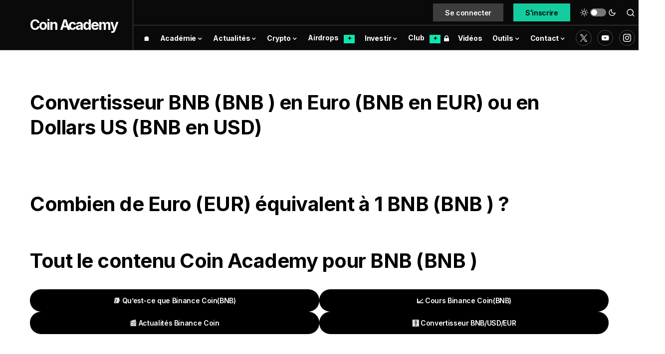

--- FILE ---
content_type: text/css
request_url: https://coinacademy.fr/wp-content/cache/min/1/wp-content/plugins/advanced-popups/public/css/advanced-popups-public.css?ver=1761654169
body_size: 1709
content:
@font-face{font-family:'advanced-popups-icons';src:url(../../../../../../../../plugins/advanced-popups/fonts/advanced-popups-icons.woff) format("woff"),url(../../../../../../../../plugins/advanced-popups/fonts/advanced-popups-icons.ttf) format("truetype"),url(../../../../../../../../plugins/advanced-popups/fonts/advanced-popups-icons.svg) format("svg");font-weight:400;font-style:normal;font-display:swap}[class^="adp-icon-"],[class*=" adp-icon-"]{font-family:'advanced-popups-icons'!important;font-style:normal;font-weight:400;font-variant:normal;text-transform:none;line-height:1;-webkit-font-smoothing:antialiased;-moz-osx-font-smoothing:grayscale}.adp-icon-x:before{content:"\e913"}.adp-popup{--adp-popup-wrap-scrollbar-width:0.625rem;--adp-popup-wrap-scrollbar-track-background:#f1f1f1;--adp-popup-wrap-scrollbar-thumb-background:#888;--adp-popup-wrap-scrollbar-thumb-hover-background:#555;--adp-popup-wrap-box-shadow:0 0 40px 0 rgba(0,0,0,.075);--adp-popup-container-background:#FFFFFF;--adp-popup-close-font-size:1.25rem;--adp-popup-close-color:#000;--adp-popup-close-hover-color:#777;--adp-popup-close-light-color:#FFFF;--adp-popup-close-light-hover-color:rgba(255,255,255,0.75);--adp-popup-type-content-close-font-size:1.5rem;--adp-popup-type-notification-text-font-size:90%;--adp-popup-type-notification-text-color:#777777;--adp-popup-type-notification-text-link-color:#000000;--adp-popup-type-notification-button-background:#282828;--adp-popup-type-notification-button-color:#FFF;--adp-popup-type-notification-button-border-radius:0}.adp-popup-overlay{--adp-popup-overlay-background:rgba(0,0,0,0.25)}.adp-popup-scroll-hidden{overflow:hidden;width:100%}.adp-popup-animated{-webkit-animation-duration:0.5s;animation-duration:0.5s;-webkit-animation-fill-mode:both;animation-fill-mode:both;overflow:hidden!important}@-webkit-keyframes popupOpenFade{from{opacity:0}to{opacity:1}}@keyframes popupOpenFade{from{opacity:0}to{opacity:1}}@-webkit-keyframes popupExitFade{from{opacity:1}to{opacity:0}}@keyframes popupExitFade{from{opacity:1}to{opacity:0}}@-webkit-keyframes popupOpenSlide{from{transform:translate3d(0,100vh,0);visibility:visible}to{transform:translate3d(0,0,0)}}@keyframes popupOpenSlide{from{transform:translate3d(0,100vh,0);visibility:visible}to{transform:translate3d(0,0,0)}}@-webkit-keyframes popupExitSlide{from{transform:translate3d(0,0,0)}to{visibility:hidden;transform:translate3d(0,100vh,0)}}@keyframes popupExitSlide{from{transform:translate3d(0,0,0)}to{visibility:hidden;transform:translate3d(0,100vh,0)}}@-webkit-keyframes popupOpenZoom{from{opacity:0;transform:scale(1.1)}to{opacity:1;transform:scale(1)}}@keyframes popupOpenZoom{from{opacity:0;transform:scale(1.1)}to{opacity:1;transform:scale(1)}}@-webkit-keyframes popupExitZoom{from{opacity:1;transform:scale(1)}to{opacity:0;transform:scale(1.1)}}@keyframes popupExitZoom{from{opacity:1;transform:scale(1)}to{opacity:0;transform:scale(1.1)}}@-webkit-keyframes popupOpenSlideFade{from{opacity:0;transform:translate3d(0,40px,0);visibility:visible}to{opacity:1;transform:translate3d(0,0,0)}}@keyframes popupOpenSlideFade{from{opacity:0;transform:translate3d(0,40px,0);visibility:visible}to{opacity:1;transform:translate3d(0,0,0)}}@-webkit-keyframes popupExitSlideFade{from{opacity:1;transform:translate3d(0,0,0)}to{opacity:0;visibility:hidden;transform:translate3d(0,40px,0)}}@keyframes popupExitSlideFade{from{opacity:1;transform:translate3d(0,0,0)}to{opacity:0;visibility:hidden;transform:translate3d(0,40px,0)}}.popupOpenFade{-webkit-animation-name:popupOpenFade;animation-name:popupOpenFade}.popupExitFade{-webkit-animation-name:popupExitFade;animation-name:popupExitFade}.popupOpenSlide{-webkit-animation-name:popupOpenSlide;animation-name:popupOpenSlide}.popupExitSlide{-webkit-animation-name:popupExitSlide;animation-name:popupExitSlide}.popupOpenZoom{-webkit-animation-name:popupOpenZoom;animation-name:popupOpenZoom}.popupExitZoom{-webkit-animation-name:popupExitZoom;animation-name:popupExitZoom}.popupOpenSlideFade{-webkit-animation-name:popupOpenSlideFade;animation-name:popupOpenSlideFade}.popupExitSlideFade{-webkit-animation-name:popupExitSlideFade;animation-name:popupExitSlideFade}.adp-popup{display:none;position:fixed;z-index:999999;max-width:calc(100vw - 1.5rem);max-height:calc(100vh - 1.5rem);-webkit-backface-visibility:hidden}@media (min-width:720px){.adp-popup{max-width:calc(100vw - 6rem);max-height:calc(100vh - 6rem)}}.adp-popup.adp-popup-location-top{top:20px;left:50%;transform:translate3d(-50%,0,0)}.adp-popup.adp-popup-location-top-left{top:20px;left:20px}.adp-popup.adp-popup-location-top-right{top:20px;right:20px}.adp-popup.adp-popup-location-bottom{bottom:20px;left:50%;transform:translate3d(-50%,0,0)}.adp-popup.adp-popup-location-bottom-left{left:20px;bottom:20px}.adp-popup.adp-popup-location-bottom-right{right:20px;bottom:20px}.adp-popup.adp-popup-location-left{top:50%;left:20px;transform:translate3d(0,-50%,0)}.adp-popup.adp-popup-location-right{top:50%;right:20px;transform:translate3d(0,-50%,0)}.adp-popup.adp-popup-location-center{top:50%;left:50%;transform:translate3d(-50%,-50%,0)}.adp-popup .adp-popup-wrap{position:relative;overflow-x:hidden;overflow-y:auto;width:100%;box-shadow:var(--adp-popup-wrap-box-shadow)}.adp-popup .adp-popup-wrap::-webkit-scrollbar{width:var(--adp-popup-wrap-scrollbar-width)}.adp-popup .adp-popup-wrap::-webkit-scrollbar-track{background:var(--adp-popup-wrap-scrollbar-track-background)}.adp-popup .adp-popup-wrap::-webkit-scrollbar-thumb{background:var(--adp-popup-wrap-scrollbar-thumb-background)}.adp-popup .adp-popup-wrap::-webkit-scrollbar-thumb:hover{background:var(--adp-popup-wrap-scrollbar-thumb-hover-background)}.adp-popup .adp-popup-container{background:var(--adp-popup-container-background);width:100%}.adp-popup .adp-popup-outer{position:relative;display:flex;flex-direction:column}.adp-popup .adp-popup-thumbnail img{width:100%}.adp-popup .adp-popup-close{position:absolute;background:transparent;color:var(--adp-popup-close-color);padding:0;line-height:1;font-size:var(--adp-popup-close-font-size);top:20px;right:20px;z-index:2}.adp-popup .adp-popup-close:before{font-family:'advanced-popups-icons';transition:color 0.25s ease;content:"\e913"}.adp-popup .adp-popup-close:hover:before{color:var(--adp-popup-close-hover-color)}.adp-popup.adp-popup-open[data-light-close="true"] .adp-popup-close{color:var(--adp-popup-close-light-color)}.adp-popup.adp-popup-open[data-light-close="true"] .adp-popup-close:hover:before{color:var(--adp-popup-close-light-hover-color)}.adp-popup.adp-popup-open{display:flex}@media (max-width:720px){.adp-popup.adp-popup-open[data-mobile-disable="true"]{display:none}}.adp-popup-overlay{background:var(--adp-popup-overlay-background);position:fixed;display:none;top:0;bottom:0;right:0;left:0;width:100%;height:100%;z-index:999998}.adp-popup-overlay .adp-popup-wrap{box-shadow:none}.adp-popup-open+.adp-popup-overlay{display:block}@media (max-width:719.98px){.adp-popup-type-content{max-width:100vw;max-height:100vh}}.adp-popup-type-content .adp-popup-content{padding:40px}.adp-popup-type-content .adp-popup-close{font-size:var(--adp-popup-type-content-close-font-size)}.adp-popup-type-content .wp-block-cover:first-child:last-child{margin:-40px;width:initial}.adp-popup-type-content.adp-preview-image-yes .adp-popup-close{color:var(--adp-popup-close-light-color)}.adp-popup-type-content.adp-preview-image-yes .adp-popup-close:hover:before{color:var(--adp-popup-close-light-hover-color)}@media (min-width:1024px){.adp-popup-type-content .adp-popup-outer{flex-direction:row}.adp-popup-type-content.adp-preview-image-left .adp-popup-close,.adp-popup-type-content.adp-preview-image-bottom .adp-popup-close{color:var(--adp-popup-close-color)}.adp-popup-type-content.adp-preview-image-left .adp-popup-close:hover:before,.adp-popup-type-content.adp-preview-image-bottom .adp-popup-close:hover:before{color:var(--adp-popup-close-hover-color)}.adp-popup-type-content.adp-preview-image-left .adp-popup-thumbnail{order:1}.adp-popup-type-content.adp-preview-image-right .adp-popup-thumbnail{order:3}.adp-popup-type-content.adp-preview-image-top .adp-popup-outer{flex-direction:column}.adp-popup-type-content.adp-preview-image-top .adp-popup-thumbnail img{position:relative;top:initial;bottom:initial;right:initial;left:initial;width:initial;height:initial}.adp-popup-type-content.adp-preview-image-bottom .adp-popup-outer{flex-direction:column}.adp-popup-type-content.adp-preview-image-bottom .adp-popup-thumbnail{order:3}.adp-popup-type-content.adp-preview-image-bottom .adp-popup-thumbnail img{position:relative;top:initial;bottom:initial;right:initial;left:initial;width:initial;height:initial}.adp-popup-type-content .adp-popup-thumbnail{position:relative;flex:1 0 50%;order:1}.adp-popup-type-content .adp-popup-thumbnail img{position:absolute;display:block;top:0;bottom:0;right:0;left:0;width:100%;height:100%;-o-object-fit:cover;object-fit:cover}.adp-popup-type-content .adp-popup-content{padding:80px;flex:1 0 50%;order:2}.adp-popup-type-content .adp-popup-content:first-child:last-child{flex:1 0 100%}.adp-popup-type-content .wp-block-cover:first-child:last-child{margin:-80px}}.adp-popup-type-notification-box .adp-popup-outer,.adp-popup-type-notification-bar .adp-popup-outer{padding:30px}.adp-popup-type-notification-box .adp-popup-text,.adp-popup-type-notification-bar .adp-popup-text{padding-right:10px;font-size:var(--adp-popup-type-notification-text-font-size);color:var(--adp-popup-type-notification-text-color)}.adp-popup-type-notification-box .adp-popup-text a,.adp-popup-type-notification-bar .adp-popup-text a{color:var(--adp-popup-type-notification-text-link-color);text-decoration:underline}.adp-popup-type-notification-box .adp-popup-text a:hover,.adp-popup-type-notification-bar .adp-popup-text a:hover{text-decoration:none}.adp-popup-type-notification-box .adp-popup-button,.adp-popup-type-notification-bar .adp-popup-button{background:var(--adp-popup-type-notification-button-background);margin-top:1.5rem;width:100%;color:var(--adp-popup-type-notification-button-color);border-radius:var(--adp-popup-type-notification-button-border-radius)}.adp-popup-type-notification-box .adp-popup-close{top:15px;right:15px}.adp-popup-type-notification-bar.adp-popup-location-top{width:100%;max-width:100%;top:0;left:0;bottom:auto;transform:none}.adp-popup-type-notification-bar.adp-popup-location-bottom{width:100%;max-width:100%;top:auto;left:0;bottom:0;transform:none}.adp-popup-type-notification-bar .adp-popup-outer{padding-top:20px;padding-bottom:20px;padding-left:60px;padding-right:60px}@media (min-width:720px){.adp-popup-type-notification-bar .adp-popup-outer{justify-content:center;align-items:center;flex-direction:row;flex-wrap:wrap;margin:0 auto;padding-left:40px;padding-right:40px}.adp-popup-type-notification-bar .adp-popup-close{top:50%;transform:translateY(-50%)}.adp-popup-type-notification-bar .adp-button{margin-left:1rem;margin-top:0;width:auto}}

--- FILE ---
content_type: text/css
request_url: https://coinacademy.fr/wp-content/cache/min/1/wp-content/plugins/powerkit/modules/author-box/public/css/public-powerkit-author-box.css?ver=1761654169
body_size: 67
content:
.pk-widget-author{--pk-author-social-link-color:#000000;--pk-author-with-bg-color:#FFFFFF;--pk-author-with-bg-links-color:#FFFFFF;--pk-author-with-bg-links-hover-color:rgba(255,255,255, 0.6);--pk-author-with-bg-decsription-color:#FFFFFF;--pk-author-avatar-border-radius:100%;--pk-author-description-font-size:90%}.pk-widget-author{position:relative;text-align:center}.pk-widget-author .pk-widget-author-bg{position:absolute;top:0;left:0;width:100%;height:100%;z-index:1}.pk-widget-author .pk-widget-author-bg img{display:block;width:100%;height:100%;-o-object-fit:cover;object-fit:cover;font-family:'object-fit: cover;'}.pk-widget-author .pk-widget-author-container{position:relative;padding:0 2rem;z-index:2}.pk-widget-author .pk-author-avatar img{border-radius:var(--pk-author-avatar-border-radius)}.pk-widget-author .pk-author-data{margin-top:1rem}.pk-widget-author .pk-author-data .author-description{font-size:var(--pk-author-description-font-size)}.pk-widget-author .pk-author-footer{margin-top:1rem}.pk-widget-author .pk-author-button{margin-top:1rem}.pk-widget-author .pk-social-links-wrap{margin-top:1rem}.pk-widget-author .pk-social-links-items{justify-content:center}.pk-widget-author .pk-social-links-link{color:var(--pk-author-social-link-color)}.pk-author-social-links .pk-social-links-link{padding:0 .25rem}.pk-widget-author-with-bg{color:var(--pk-author-with-bg-color)}.pk-widget-author-with-bg a,.pk-widget-author-with-bg .section-heading,.pk-widget-author-with-bg .pk-social-links-link{color:var(--pk-author-with-bg-links-color)!important}.pk-widget-author-with-bg a:hover,.pk-widget-author-with-bg .pk-social-links-link:hover{color:var(--pk-author-with-bg-links-hover-color)!important}.pk-widget-author-with-bg .author-description{color:var(--pk-author-with-bg-decsription-color)!important}.pk-widget-author-with-bg .pk-widget-author-container{padding:2rem}

--- FILE ---
content_type: text/css
request_url: https://coinacademy.fr/wp-content/plugins/powerkit/modules/lightbox/public/css/glightbox.min.css?ver=2.9.7
body_size: 2154
content:
.glightbox-container{width:100%;height:100%;position:fixed;top:0;left:0;z-index:999999!important;overflow:hidden;-ms-touch-action:none;touch-action:none;-webkit-text-size-adjust:100%;-moz-text-size-adjust:100%;-ms-text-size-adjust:100%;text-size-adjust:100%;-webkit-backface-visibility:hidden;backface-visibility:hidden;outline:0;overflow:hidden}.glightbox-container.inactive{display:none}.glightbox-container .gcontainer{position:relative;width:100%;height:100%;z-index:9999;overflow:hidden}.glightbox-container .gslider{-webkit-transition:-webkit-transform .4s ease;transition:-webkit-transform .4s ease;transition:transform .4s ease;transition:transform .4s ease,-webkit-transform .4s ease;height:100%;left:0;top:0;width:100%;position:relative;overflow:hidden;display:-webkit-box!important;display:-ms-flexbox!important;display:flex!important;-webkit-box-pack:center;-ms-flex-pack:center;justify-content:center;-webkit-box-align:center;-ms-flex-align:center;align-items:center;-webkit-transform:translate3d(0,0,0);transform:translate3d(0,0,0)}.glightbox-container .gslide{width:100%;position:absolute;opacity:1;-webkit-user-select:none;-moz-user-select:none;-ms-user-select:none;user-select:none;display:-webkit-box;display:-ms-flexbox;display:flex;-webkit-box-align:center;-ms-flex-align:center;align-items:center;-webkit-box-pack:center;-ms-flex-pack:center;justify-content:center;opacity:0}.glightbox-container .gslide.current{opacity:1;z-index:99999;position:relative}.glightbox-container .gslide.prev{opacity:1;z-index:9999}.glightbox-container .gslide-inner-content{width:100%}.glightbox-container .ginner-container{position:relative;width:100%;display:-webkit-box;display:-ms-flexbox;display:flex;-webkit-box-pack:center;-ms-flex-pack:center;justify-content:center;-webkit-box-orient:vertical;-webkit-box-direction:normal;-ms-flex-direction:column;flex-direction:column;max-width:100%;margin:auto;height:100vh}.glightbox-container .ginner-container.gvideo-container{width:100%}.glightbox-container .ginner-container.desc-bottom,.glightbox-container .ginner-container.desc-top{-webkit-box-orient:vertical;-webkit-box-direction:normal;-ms-flex-direction:column;flex-direction:column}.glightbox-container .ginner-container.desc-left,.glightbox-container .ginner-container.desc-right{max-width:100%!important}.gslide iframe,.gslide video{outline:0!important;border:none;min-height:165px;-webkit-overflow-scrolling:touch;-ms-touch-action:auto;touch-action:auto}.gslide:not(.current){pointer-events:none}.gslide-image{-webkit-box-align:center;-ms-flex-align:center;align-items:center}.gslide-image img{max-height:100vh;display:block;padding:0;float:none;outline:0;border:none;-webkit-user-select:none;-moz-user-select:none;-ms-user-select:none;user-select:none;max-width:100vw;width:auto;height:auto;-o-object-fit:cover;object-fit:cover;-ms-touch-action:none;touch-action:none;margin:auto;min-width:200px}.desc-bottom .gslide-image img,.desc-top .gslide-image img{width:auto}.desc-left .gslide-image img,.desc-right .gslide-image img{width:auto;max-width:100%}.gslide-image img.zoomable{position:relative}.gslide-image img.dragging{cursor:-webkit-grabbing!important;cursor:grabbing!important;-webkit-transition:none;transition:none}.gslide-video{position:relative;max-width:100vh;width:100%!important}.gslide-video .gvideo-wrapper{width:100%;margin:auto}.gslide-video::before{content:'';display:block;position:absolute;width:100%;height:100%;background:rgba(255,0,0,.34);display:none}.gslide-video.playing::before{display:none}.gslide-video.fullscreen{max-width:100%!important;min-width:100%;height:75vh}.gslide-video.fullscreen video{max-width:100%!important;width:100%!important}.gslide-inline{background:#fff;text-align:left;max-height:calc(100vh - 40px);overflow:auto;max-width:100%}.gslide-inline .ginlined-content{padding:20px;width:100%}.gslide-inline .dragging{cursor:-webkit-grabbing!important;cursor:grabbing!important;-webkit-transition:none;transition:none}.ginlined-content{overflow:auto;display:block!important;opacity:1}.gslide-external{display:-webkit-box;display:-ms-flexbox;display:flex;width:100%;min-width:100%;background:#fff;padding:0;overflow:auto;max-height:75vh;height:100%}.gslide-media{display:-webkit-box;display:-ms-flexbox;display:flex;width:auto}.zoomed .gslide-media{-webkit-box-shadow:none!important;box-shadow:none!important}.desc-bottom .gslide-media,.desc-top .gslide-media{margin:0 auto;-webkit-box-orient:vertical;-webkit-box-direction:normal;-ms-flex-direction:column;flex-direction:column}.gslide-description{position:relative;-webkit-box-flex:1;-ms-flex:1 0 100%;flex:1 0 100%}.gslide-description.description-left,.gslide-description.description-right{max-width:100%}.gslide-description.description-bottom,.gslide-description.description-top{margin:0 auto;width:100%}.gslide-description p{margin-bottom:12px}.gslide-description p:last-child{margin-bottom:0}.zoomed .gslide-description{display:none}.glightbox-button-hidden{display:none}.glightbox-mobile .glightbox-container .gslide-description{height:auto!important;width:100%;background:0 0;position:absolute;bottom:0;padding:19px 11px;max-width:100vw!important;-webkit-box-ordinal-group:3!important;-ms-flex-order:2!important;order:2!important;max-height:78vh;overflow:auto!important;background:-webkit-gradient(linear,left top,left bottom,from(rgba(0,0,0,0)),to(rgba(0,0,0,.75)));background:linear-gradient(to bottom,rgba(0,0,0,0) 0,rgba(0,0,0,.75) 100%);-webkit-transition:opacity .3s linear;transition:opacity .3s linear;padding-bottom:50px}.glightbox-mobile .glightbox-container .gslide-title{color:#fff;font-size:1em}.glightbox-mobile .glightbox-container .gslide-desc{color:#a1a1a1}.glightbox-mobile .glightbox-container .gslide-desc a{color:#fff;font-weight:700}.glightbox-mobile .glightbox-container .gslide-desc *{color:inherit}.glightbox-mobile .glightbox-container .gslide-desc string{color:#fff}.glightbox-mobile .glightbox-container .gslide-desc .desc-more{color:#fff;opacity:.4}.gdesc-open .gslide-media{-webkit-transition:opacity .5s ease;transition:opacity .5s ease;opacity:.4}.gdesc-open .gdesc-inner{padding-bottom:30px}.gdesc-closed .gslide-media{-webkit-transition:opacity .5s ease;transition:opacity .5s ease;opacity:1}.greset{-webkit-transition:all .3s ease;transition:all .3s ease}.gabsolute{position:absolute}.grelative{position:relative}.glightbox-desc{display:none!important}.glightbox-open{overflow:hidden}.gloader{height:25px;width:25px;-webkit-animation:lightboxLoader .8s infinite linear;animation:lightboxLoader .8s infinite linear;border:2px solid #fff;border-right-color:transparent;border-radius:50%;position:absolute;display:block;z-index:9999;left:0;right:0;margin:0 auto;top:47%}.goverlay{width:100%;height:calc(100vh + 1px);position:fixed;top:-1px;left:0;background:#000;will-change:opacity}.glightbox-mobile .goverlay{background:#000}.gclose,.gnext,.gprev{z-index:99999;cursor:pointer;width:26px;height:44px;border:none;display:-webkit-box;display:-ms-flexbox;display:flex;-webkit-box-pack:center;-ms-flex-pack:center;justify-content:center;-webkit-box-align:center;-ms-flex-align:center;align-items:center;-webkit-box-orient:vertical;-webkit-box-direction:normal;-ms-flex-direction:column;flex-direction:column}.gclose svg,.gnext svg,.gprev svg{display:block;width:25px;height:auto;margin:0;padding:0}.gclose.disabled,.gnext.disabled,.gprev.disabled{opacity:.1}.gclose .garrow,.gnext .garrow,.gprev .garrow{stroke:#fff}.gbtn.focused{outline:2px solid #0f3d81}iframe.wait-autoplay{opacity:0}.glightbox-closing .gclose,.glightbox-closing .gnext,.glightbox-closing .gprev{opacity:0!important}.glightbox-clean .gslide-description{background:#fff}.glightbox-clean .gdesc-inner{padding:22px 20px}.glightbox-clean .gslide-title{font-size:1em;font-weight:400;font-family:arial;color:#000;margin-bottom:19px;line-height:1.4em}.glightbox-clean .gslide-desc{font-size:.86em;margin-bottom:0;font-family:arial;line-height:1.4em}.glightbox-clean .gslide-video{background:#000}.glightbox-clean .gclose,.glightbox-clean .gnext,.glightbox-clean .gprev{background-color:rgba(0,0,0,.75);border-radius:4px}.glightbox-clean .gclose path,.glightbox-clean .gnext path,.glightbox-clean .gprev path{fill:#fff}.glightbox-clean .gprev{position:absolute;top:-100%;left:30px;width:40px;height:50px}.glightbox-clean .gnext{position:absolute;top:-100%;right:30px;width:40px;height:50px}.glightbox-clean .gclose{width:35px;height:35px;top:15px;right:10px;position:absolute}.glightbox-clean .gclose svg{width:18px;height:auto}.glightbox-clean .gclose:hover{opacity:1}.gfadeIn{-webkit-animation:gfadeIn .5s ease;animation:gfadeIn .5s ease}.gfadeOut{-webkit-animation:gfadeOut .5s ease;animation:gfadeOut .5s ease}.gslideOutLeft{-webkit-animation:gslideOutLeft .3s ease;animation:gslideOutLeft .3s ease}.gslideInLeft{-webkit-animation:gslideInLeft .3s ease;animation:gslideInLeft .3s ease}.gslideOutRight{-webkit-animation:gslideOutRight .3s ease;animation:gslideOutRight .3s ease}.gslideInRight{-webkit-animation:gslideInRight .3s ease;animation:gslideInRight .3s ease}.gzoomIn{-webkit-animation:gzoomIn .5s ease;animation:gzoomIn .5s ease}.gzoomOut{-webkit-animation:gzoomOut .5s ease;animation:gzoomOut .5s ease}@-webkit-keyframes lightboxLoader{0%{-webkit-transform:rotate(0);transform:rotate(0)}100%{-webkit-transform:rotate(360deg);transform:rotate(360deg)}}@keyframes lightboxLoader{0%{-webkit-transform:rotate(0);transform:rotate(0)}100%{-webkit-transform:rotate(360deg);transform:rotate(360deg)}}@-webkit-keyframes gfadeIn{from{opacity:0}to{opacity:1}}@keyframes gfadeIn{from{opacity:0}to{opacity:1}}@-webkit-keyframes gfadeOut{from{opacity:1}to{opacity:0}}@keyframes gfadeOut{from{opacity:1}to{opacity:0}}@-webkit-keyframes gslideInLeft{from{opacity:0;-webkit-transform:translate3d(-60%,0,0);transform:translate3d(-60%,0,0)}to{visibility:visible;-webkit-transform:translate3d(0,0,0);transform:translate3d(0,0,0);opacity:1}}@keyframes gslideInLeft{from{opacity:0;-webkit-transform:translate3d(-60%,0,0);transform:translate3d(-60%,0,0)}to{visibility:visible;-webkit-transform:translate3d(0,0,0);transform:translate3d(0,0,0);opacity:1}}@-webkit-keyframes gslideOutLeft{from{opacity:1;visibility:visible;-webkit-transform:translate3d(0,0,0);transform:translate3d(0,0,0)}to{-webkit-transform:translate3d(-60%,0,0);transform:translate3d(-60%,0,0);opacity:0;visibility:hidden}}@keyframes gslideOutLeft{from{opacity:1;visibility:visible;-webkit-transform:translate3d(0,0,0);transform:translate3d(0,0,0)}to{-webkit-transform:translate3d(-60%,0,0);transform:translate3d(-60%,0,0);opacity:0;visibility:hidden}}@-webkit-keyframes gslideInRight{from{opacity:0;visibility:visible;-webkit-transform:translate3d(60%,0,0);transform:translate3d(60%,0,0)}to{-webkit-transform:translate3d(0,0,0);transform:translate3d(0,0,0);opacity:1}}@keyframes gslideInRight{from{opacity:0;visibility:visible;-webkit-transform:translate3d(60%,0,0);transform:translate3d(60%,0,0)}to{-webkit-transform:translate3d(0,0,0);transform:translate3d(0,0,0);opacity:1}}@-webkit-keyframes gslideOutRight{from{opacity:1;visibility:visible;-webkit-transform:translate3d(0,0,0);transform:translate3d(0,0,0)}to{-webkit-transform:translate3d(60%,0,0);transform:translate3d(60%,0,0);opacity:0}}@keyframes gslideOutRight{from{opacity:1;visibility:visible;-webkit-transform:translate3d(0,0,0);transform:translate3d(0,0,0)}to{-webkit-transform:translate3d(60%,0,0);transform:translate3d(60%,0,0);opacity:0}}@-webkit-keyframes gzoomIn{from{opacity:0;-webkit-transform:scale3d(.3,.3,.3);transform:scale3d(.3,.3,.3)}to{opacity:1}}@keyframes gzoomIn{from{opacity:0;-webkit-transform:scale3d(.3,.3,.3);transform:scale3d(.3,.3,.3)}to{opacity:1}}@-webkit-keyframes gzoomOut{from{opacity:1}50%{opacity:0;-webkit-transform:scale3d(.3,.3,.3);transform:scale3d(.3,.3,.3)}to{opacity:0}}@keyframes gzoomOut{from{opacity:1}50%{opacity:0;-webkit-transform:scale3d(.3,.3,.3);transform:scale3d(.3,.3,.3)}to{opacity:0}}@media (min-width:769px){.glightbox-container .ginner-container{width:auto;height:auto;-webkit-box-orient:horizontal;-webkit-box-direction:normal;-ms-flex-direction:row;flex-direction:row}.glightbox-container .ginner-container.desc-top .gslide-description{-webkit-box-ordinal-group:1;-ms-flex-order:0;order:0}.glightbox-container .ginner-container.desc-top .gslide-image,.glightbox-container .ginner-container.desc-top .gslide-image img{-webkit-box-ordinal-group:2;-ms-flex-order:1;order:1}.glightbox-container .ginner-container.desc-left .gslide-description{-webkit-box-ordinal-group:1;-ms-flex-order:0;order:0}.glightbox-container .ginner-container.desc-left .gslide-image{-webkit-box-ordinal-group:2;-ms-flex-order:1;order:1}.gslide-image img{max-height:97vh;max-width:100%}.gslide-image img.zoomable{cursor:-webkit-zoom-in;cursor:zoom-in}.zoomed .gslide-image img.zoomable{cursor:-webkit-grab;cursor:grab}.gslide-inline{max-height:95vh}.gslide-external{max-height:100vh}.gslide-description.description-left,.gslide-description.description-right{max-width:275px}.glightbox-open{height:auto}.goverlay{background:rgba(0,0,0,.92)}.glightbox-clean .gslide-media{-webkit-box-shadow:1px 2px 9px 0 rgba(0,0,0,.65);box-shadow:1px 2px 9px 0 rgba(0,0,0,.65)}.glightbox-clean .description-left .gdesc-inner,.glightbox-clean .description-right .gdesc-inner{position:absolute;height:100%;overflow-y:auto}.glightbox-clean .gclose,.glightbox-clean .gnext,.glightbox-clean .gprev{background-color:rgba(0,0,0,.32)}.glightbox-clean .gclose:hover,.glightbox-clean .gnext:hover,.glightbox-clean .gprev:hover{background-color:rgba(0,0,0,.7)}.glightbox-clean .gprev{top:45%}.glightbox-clean .gnext{top:45%}}@media (min-width:992px){.glightbox-clean .gclose{opacity:.7;right:20px}}@media screen and (max-height:420px){.goverlay{background:#000}}

--- FILE ---
content_type: text/css
request_url: https://coinacademy.fr/wp-content/cache/min/1/wp-content/plugins/powerkit/modules/social-links/public/css/public-powerkit-social-links.css?ver=1761654169
body_size: 10315
content:
.pk-social-links-wrap{--pk-social-link-color:#000000;--pk-social-links-label-color:rgba(0,0,0,.3);--pk-social-links-icon-color:inherit;--pk-social-links-title-color:inherit;--pk-social-nav-count-color:rgba(0,0,0,.5);--pk-social-bold-title-color:#000000;--pk-social-inverse-link-color:#FFFFFF;--pk-social-light-bg-link-background:#f8f9fa;--pk-social-light-bg-hover-color:#FFFFFF;--pk-social-light-bg-hover-title-color:#FFFFFF;--pk-social-light-bg-hover-label-color:rgba(255,255,255,.75);--pk-social-light-bg-hover-count-color:rgba(255,255,255,.75);--pk-social-bold-bg-link-color:#FFFFFF;--pk-social-dark-link-background:#000000;--pk-social-dark-link-color:#FFFFFF;--pk-social-dark-link-hover-background:#1a1919;--pk-social-light-rounded-icon-background:#f8f9fa;--pk-social-light-rounded-title-color:#000000;--pk-social-bold-rounded-icon-background:#f8f9fa;--pk-social-bold-rounded-icon-color:#FFFFFF;--pk-social-bold-rounded-title-color:#000000;--pk-social-dark-rounded-link-background:#000000;--pk-social-dark-rounded-link-color:#FFFFFF;--pk-social-dark-rounded-link-hover-background:#1a1919;--pk-social-links-title-font-size:0.875rem;--pk-social-vertical-icon-font-size:110%}.pk-social-links-items{display:flex;flex-wrap:wrap;margin:0 -.125rem}.pk-social-links-item{display:flex}.pk-social-links-item{padding:0 .125rem .125rem}.pk-social-links-item .pk-social-links-link{display:flex;flex-grow:1;flex-direction:column;align-items:center;height:100%;line-height:1;text-align:center;color:var(--pk-social-link-color);border:none!important;text-decoration:none!important;box-shadow:none!important;transition:background-color 0.2s}.pk-social-links-note{display:inline-block!important}.pk-social-links-note-icon:before{font-family:'powerkit-icons';font-size:1.125em;content:"\e946"}.pk-social-links-count,.pk-social-links-label,.pk-social-links-title{margin-top:.5rem}.pk-social-links-icon,.pk-social-links-count,.pk-social-links-label,.pk-social-links-title{transition:color 0.2s}.pk-social-links-title{transition:color 0.2s;white-space:nowrap;font-size:var(--pk-social-links-title-font-size)}.pk-social-links-label{color:var(--pk-social-links-label-color)}.pk-social-links-no-count .pk-social-links-count{display:none}.pk-social-links .pk-social-links-icon{color:var(--pk-social-links-icon-color)}.pk-social-links .pk-social-links-title{color:var(--pk-social-links-title-color)}.pk-social-links-twitter .pk-social-links-link:hover{color:#00aced}.pk-social-links-facebook .pk-social-links-link:hover{color:#3b5998}.pk-social-links-instagram .pk-social-links-link:hover{color:#675144}.pk-social-links-fb-messenger .pk-social-links-link:hover{color:#0084ff}.pk-social-links-youtube .pk-social-links-link:hover{color:red}.pk-social-links-vimeo .pk-social-links-link:hover{color:#00ADEF}.pk-social-links-soundcloud .pk-social-links-link:hover{color:#FE8336}.pk-social-links-spotify .pk-social-links-link:hover{color:#1ED760}.pk-social-links-dribbble .pk-social-links-link:hover{color:#EA4C89}.pk-social-links-behance .pk-social-links-link:hover{color:#115EFA}.pk-social-links-github .pk-social-links-link:hover{color:#010101}.pk-social-links-tumblr .pk-social-links-link:hover{color:#35455C}.pk-social-links-bloglovin .pk-social-links-link:hover{color:#00BDF4}.pk-social-links-linkedin .pk-social-links-link:hover{color:#007bb6}.pk-social-links-pinterest .pk-social-links-link:hover{color:#cb2027}.pk-social-links-stumbleupon .pk-social-links-link:hover{color:#eb4823}.pk-social-links-whatsapp .pk-social-links-link:hover{color:#29a628}.pk-social-links-telegram .pk-social-links-link:hover{color:#2ca5e0}.pk-social-links-line .pk-social-links-link:hover{color:#25af00}.pk-social-links-viber .pk-social-links-link:hover{color:#7b519d}.pk-social-links-pocket .pk-social-links-link:hover{color:#ef4056}.pk-social-links-messenger .pk-social-links-link:hover{color:#0084ff}.pk-social-links-ok .pk-social-links-link:hover{color:#EE8208}.pk-social-links-vk .pk-social-links-link:hover{color:#45668e}.pk-social-links-vkontakte .pk-social-links-link:hover{color:#45668e}.pk-social-links-xing .pk-social-links-link:hover{color:#006567}.pk-social-links-twitch .pk-social-links-link:hover{color:#4B367C}.pk-social-links-flickr .pk-social-links-link:hover{color:#FF1981}.pk-social-links-snapchat .pk-social-links-link:hover{color:#F0EC00}.pk-social-links-medium .pk-social-links-link:hover{color:#1f1f1f}.pk-social-links-reddit .pk-social-links-link:hover{color:#ff4500}.pk-social-links-wechat .pk-social-links-link:hover{color:#1AAD19}.pk-social-links-tiktok .pk-social-links-link:hover{color:#000}.pk-social-links-discord .pk-social-links-link:hover{color:#5b77b8}.pk-social-links-weibo .pk-social-links-link:hover{color:#D72829}.pk-social-links-android .pk-social-links-link:hover{color:#A4C639}.pk-social-links-apple .pk-social-links-link:hover{color:#444}.pk-social-links-yelp .pk-social-links-link:hover{color:#D32323}.pk-social-links-stackoverflow .pk-social-links-link:hover{color:#FE7A15}.pk-social-links-codepen .pk-social-links-link:hover{color:#000}.pk-social-links-gitlab .pk-social-links-link:hover{color:#E24329}.pk-social-links-freecodecamp .pk-social-links-link:hover{color:#006400}.pk-social-links-jsfiddle .pk-social-links-link:hover{color:#487AA2}.pk-social-links-bitbucket .pk-social-links-link:hover{color:#205081}.pk-social-links-foursquare .pk-social-links-link:hover{color:#2D5BE3}.pk-social-links-500px .pk-social-links-link:hover{color:#0099E5}.pk-social-links-delicious .pk-social-links-link:hover{color:#39F}.pk-social-links-deviantart .pk-social-links-link:hover{color:#05CC47}.pk-social-links-houzz .pk-social-links-link:hover{color:#7AC142}.pk-social-links-meetup .pk-social-links-link:hover{color:#EC1C40}.pk-social-links-producthunt .pk-social-links-link:hover{color:#DA552F}.pk-social-links-slideshare .pk-social-links-link:hover{color:#0077B5}.pk-social-links-tripadvisor .pk-social-links-link:hover{color:#589442}.pk-social-links-steam .pk-social-links-link:hover{color:#00ADEE}.pk-social-links-thumbtack .pk-social-links-link:hover{color:#1AA1D8}.pk-social-links-goodreads .pk-social-links-link:hover{color:#BAAC9A}.pk-social-links-mastodon .pk-social-links-link:hover{color:#3088D4}.pk-social-links-pixelfed .pk-social-links-link:hover{color:#F22349}.pk-social-links-microblog .pk-social-links-link:hover{color:#FD8308}.pk-social-links-googlenews .pk-social-links-link:hover{color:#4b8cf5}.pk-social-links-flipboard .pk-social-links-link:hover{color:#f52928}.pk-social-links-bluesky .pk-social-links-link:hover{color:#4f93f0}.pk-social-links-strava .pk-social-links-link:hover{color:#FC4C02}.pk-social-links-phone .pk-social-links-link:hover{color:#121212}.pk-social-links-mail .pk-social-links-link:hover{color:#121212}.pk-social-links-rss .pk-social-links-link:hover{color:#FFA500}.pk-social-links-template-inline.pk-social-links-align-left .pk-social-links-items{justify-content:flex-start}.pk-social-links-template-inline.pk-social-links-align-center .pk-social-links-items{justify-content:center}.pk-social-links-template-inline.pk-social-links-align-right .pk-social-links-items{justify-content:flex-end}.pk-social-links-template-inline .pk-social-links-item{min-width:3rem}.pk-social-links-template-columns .pk-social-links-items{justify-content:flex-start}.pk-social-links-template-columns .pk-social-links-item{padding:0}.pk-social-links-template-columns .pk-social-links-link{padding:1rem .5rem!important}.pk-social-links-template-columns .pk-social-links-count+.pk-social-links-label{margin-top:0}.pk-social-links-template-col-2 .pk-social-links-item{flex:0 0 50%;max-width:50%}.pk-social-links-template-col-3 .pk-social-links-item{flex:0 0 33.3333333333%;max-width:33.3333333333%}.pk-social-links-template-col-4 .pk-social-links-item{flex:0 0 25%;max-width:25%}.pk-social-links-template-col-5 .pk-social-links-item{flex:0 0 20%;max-width:20%}.pk-social-links-template-col-6 .pk-social-links-item{flex:0 0 16.6666666667%;max-width:16.6666666667%}.pk-social-links-template-vertical .pk-social-links-items{display:block;margin:0}.pk-social-links-template-vertical .pk-social-links-item{padding:0}.pk-social-links-template-vertical .pk-social-links-item a{display:flex;flex-direction:row;align-items:center;justify-content:flex-start}.pk-social-links-template-vertical .pk-social-links-link{padding:.5rem 0}.pk-social-links-template-vertical .pk-social-links-item+.pk-social-links-item{margin-top:1px}.pk-social-links-template-vertical .pk-social-links-icon,.pk-social-links-template-vertical .pk-social-links-count,.pk-social-links-template-vertical .pk-social-links-label,.pk-social-links-template-vertical .pk-social-links-title{margin-top:0}.pk-social-links-template-vertical .pk-social-links-icon{display:flex;align-items:center;justify-content:center;width:1rem;height:1rem;font-size:var(--pk-social-vertical-icon-font-size);order:1}.pk-social-links-template-vertical .pk-social-links-title{margin-left:1rem;order:2}.pk-social-links-template-vertical .pk-social-links-label{margin-left:.5rem;order:3}.pk-social-links-template-vertical .pk-social-links-count{margin-left:auto;order:4}.pk-social-links-template-vertical .pk-social-links-count,.pk-social-links-template-vertical .pk-social-links-label{padding:0 .125rem}.pk-social-links-template-nav .pk-social-links-items{display:flex;flex-wrap:wrap;justify-content:flex-start;margin:0 -.225rem}.pk-social-links-template-nav .pk-social-links-item{padding:0 .225rem}.pk-social-links-template-nav .pk-social-links-item:not(:last-child){margin-right:.25rem}.pk-social-links-template-nav .pk-social-links-item a{display:flex;flex-direction:row;align-items:center;line-height:1}.pk-social-links-template-nav .pk-social-links-icon{margin-top:0}.pk-social-links-template-nav .pk-social-links-count,.pk-social-links-template-nav .pk-social-links-label,.pk-social-links-template-nav .pk-social-links-title{margin-top:0;margin-left:.25rem;transition:color 0.2s}.pk-social-links-template-nav .pk-social-links-count{color:var(--pk-social-nav-count-color)}.pk-social-links-scheme-bold .pk-social-links-link:hover .pk-social-links-title,.is-style-pk-social-links-bold .pk-social-links-link:hover .pk-social-links-title{color:var(--pk-social-bold-title-color)}.pk-social-links-scheme-bold .pk-social-links-twitter .pk-social-links-link{color:#00aced}.pk-social-links-scheme-bold .pk-social-links-twitter .pk-social-links-link:hover .pk-social-links-icon{color:#21c2ff}.is-style-pk-social-links-bold.cnvs-block-social-links .pk-social-links-twitter .pk-social-links-link{color:#00aced!important}.is-style-pk-social-links-bold.cnvs-block-social-links .pk-social-links-twitter .pk-social-links-link:hover .pk-social-links-icon{color:#21c2ff!important}.pk-social-links-scheme-bold .pk-social-links-facebook .pk-social-links-link{color:#3b5998}.pk-social-links-scheme-bold .pk-social-links-facebook .pk-social-links-link:hover .pk-social-links-icon{color:#4c70ba}.is-style-pk-social-links-bold.cnvs-block-social-links .pk-social-links-facebook .pk-social-links-link{color:#3b5998!important}.is-style-pk-social-links-bold.cnvs-block-social-links .pk-social-links-facebook .pk-social-links-link:hover .pk-social-links-icon{color:#4c70ba!important}.pk-social-links-scheme-bold .pk-social-links-instagram .pk-social-links-link{color:#675144}.pk-social-links-scheme-bold .pk-social-links-instagram .pk-social-links-link:hover .pk-social-links-icon{color:#866958}.is-style-pk-social-links-bold.cnvs-block-social-links .pk-social-links-instagram .pk-social-links-link{color:#675144!important}.is-style-pk-social-links-bold.cnvs-block-social-links .pk-social-links-instagram .pk-social-links-link:hover .pk-social-links-icon{color:#866958!important}.pk-social-links-scheme-bold .pk-social-links-fb-messenger .pk-social-links-link{color:#0084ff}.pk-social-links-scheme-bold .pk-social-links-fb-messenger .pk-social-links-link:hover .pk-social-links-icon{color:#339dff}.is-style-pk-social-links-bold.cnvs-block-social-links .pk-social-links-fb-messenger .pk-social-links-link{color:#0084ff!important}.is-style-pk-social-links-bold.cnvs-block-social-links .pk-social-links-fb-messenger .pk-social-links-link:hover .pk-social-links-icon{color:#339dff!important}.pk-social-links-scheme-bold .pk-social-links-youtube .pk-social-links-link{color:red}.pk-social-links-scheme-bold .pk-social-links-youtube .pk-social-links-link:hover .pk-social-links-icon{color:#f33}.is-style-pk-social-links-bold.cnvs-block-social-links .pk-social-links-youtube .pk-social-links-link{color:#ff0000!important}.is-style-pk-social-links-bold.cnvs-block-social-links .pk-social-links-youtube .pk-social-links-link:hover .pk-social-links-icon{color:#ff3333!important}.pk-social-links-scheme-bold .pk-social-links-vimeo .pk-social-links-link{color:#00ADEF}.pk-social-links-scheme-bold .pk-social-links-vimeo .pk-social-links-link:hover .pk-social-links-icon{color:#23c2ff}.is-style-pk-social-links-bold.cnvs-block-social-links .pk-social-links-vimeo .pk-social-links-link{color:#00ADEF!important}.is-style-pk-social-links-bold.cnvs-block-social-links .pk-social-links-vimeo .pk-social-links-link:hover .pk-social-links-icon{color:#23c2ff!important}.pk-social-links-scheme-bold .pk-social-links-soundcloud .pk-social-links-link{color:#FE8336}.pk-social-links-scheme-bold .pk-social-links-soundcloud .pk-social-links-link:hover .pk-social-links-icon{color:#fea269}.is-style-pk-social-links-bold.cnvs-block-social-links .pk-social-links-soundcloud .pk-social-links-link{color:#FE8336!important}.is-style-pk-social-links-bold.cnvs-block-social-links .pk-social-links-soundcloud .pk-social-links-link:hover .pk-social-links-icon{color:#fea269!important}.pk-social-links-scheme-bold .pk-social-links-spotify .pk-social-links-link{color:#1ED760}.pk-social-links-scheme-bold .pk-social-links-spotify .pk-social-links-link:hover .pk-social-links-icon{color:#43e57d}.is-style-pk-social-links-bold.cnvs-block-social-links .pk-social-links-spotify .pk-social-links-link{color:#1ED760!important}.is-style-pk-social-links-bold.cnvs-block-social-links .pk-social-links-spotify .pk-social-links-link:hover .pk-social-links-icon{color:#43e57d!important}.pk-social-links-scheme-bold .pk-social-links-dribbble .pk-social-links-link{color:#EA4C89}.pk-social-links-scheme-bold .pk-social-links-dribbble .pk-social-links-link:hover .pk-social-links-icon{color:#ef7aa7}.is-style-pk-social-links-bold.cnvs-block-social-links .pk-social-links-dribbble .pk-social-links-link{color:#EA4C89!important}.is-style-pk-social-links-bold.cnvs-block-social-links .pk-social-links-dribbble .pk-social-links-link:hover .pk-social-links-icon{color:#ef7aa7!important}.pk-social-links-scheme-bold .pk-social-links-behance .pk-social-links-link{color:#115EFA}.pk-social-links-scheme-bold .pk-social-links-behance .pk-social-links-link:hover .pk-social-links-icon{color:#4380fb}.is-style-pk-social-links-bold.cnvs-block-social-links .pk-social-links-behance .pk-social-links-link{color:#115EFA!important}.is-style-pk-social-links-bold.cnvs-block-social-links .pk-social-links-behance .pk-social-links-link:hover .pk-social-links-icon{color:#4380fb!important}.pk-social-links-scheme-bold .pk-social-links-github .pk-social-links-link{color:#010101}.pk-social-links-scheme-bold .pk-social-links-github .pk-social-links-link:hover .pk-social-links-icon{color:#1b1a1a}.is-style-pk-social-links-bold.cnvs-block-social-links .pk-social-links-github .pk-social-links-link{color:#010101!important}.is-style-pk-social-links-bold.cnvs-block-social-links .pk-social-links-github .pk-social-links-link:hover .pk-social-links-icon{color:#1b1a1a!important}.pk-social-links-scheme-bold .pk-social-links-tumblr .pk-social-links-link{color:#35455C}.pk-social-links-scheme-bold .pk-social-links-tumblr .pk-social-links-link:hover .pk-social-links-icon{color:#485d7c}.is-style-pk-social-links-bold.cnvs-block-social-links .pk-social-links-tumblr .pk-social-links-link{color:#35455C!important}.is-style-pk-social-links-bold.cnvs-block-social-links .pk-social-links-tumblr .pk-social-links-link:hover .pk-social-links-icon{color:#485d7c!important}.pk-social-links-scheme-bold .pk-social-links-bloglovin .pk-social-links-link{color:#00BDF4}.pk-social-links-scheme-bold .pk-social-links-bloglovin .pk-social-links-link:hover .pk-social-links-icon{color:#28cfff}.is-style-pk-social-links-bold.cnvs-block-social-links .pk-social-links-bloglovin .pk-social-links-link{color:#00BDF4!important}.is-style-pk-social-links-bold.cnvs-block-social-links .pk-social-links-bloglovin .pk-social-links-link:hover .pk-social-links-icon{color:#28cfff!important}.pk-social-links-scheme-bold .pk-social-links-linkedin .pk-social-links-link{color:#007bb6}.pk-social-links-scheme-bold .pk-social-links-linkedin .pk-social-links-link:hover .pk-social-links-icon{color:#009de9}.is-style-pk-social-links-bold.cnvs-block-social-links .pk-social-links-linkedin .pk-social-links-link{color:#007bb6!important}.is-style-pk-social-links-bold.cnvs-block-social-links .pk-social-links-linkedin .pk-social-links-link:hover .pk-social-links-icon{color:#009de9!important}.pk-social-links-scheme-bold .pk-social-links-pinterest .pk-social-links-link{color:#cb2027}.pk-social-links-scheme-bold .pk-social-links-pinterest .pk-social-links-link:hover .pk-social-links-icon{color:#e03e44}.is-style-pk-social-links-bold.cnvs-block-social-links .pk-social-links-pinterest .pk-social-links-link{color:#cb2027!important}.is-style-pk-social-links-bold.cnvs-block-social-links .pk-social-links-pinterest .pk-social-links-link:hover .pk-social-links-icon{color:#e03e44!important}.pk-social-links-scheme-bold .pk-social-links-stumbleupon .pk-social-links-link{color:#eb4823}.pk-social-links-scheme-bold .pk-social-links-stumbleupon .pk-social-links-link:hover .pk-social-links-icon{color:#ef6f52}.is-style-pk-social-links-bold.cnvs-block-social-links .pk-social-links-stumbleupon .pk-social-links-link{color:#eb4823!important}.is-style-pk-social-links-bold.cnvs-block-social-links .pk-social-links-stumbleupon .pk-social-links-link:hover .pk-social-links-icon{color:#ef6f52!important}.pk-social-links-scheme-bold .pk-social-links-whatsapp .pk-social-links-link{color:#29a628}.pk-social-links-scheme-bold .pk-social-links-whatsapp .pk-social-links-link:hover .pk-social-links-icon{color:#34ce33}.is-style-pk-social-links-bold.cnvs-block-social-links .pk-social-links-whatsapp .pk-social-links-link{color:#29a628!important}.is-style-pk-social-links-bold.cnvs-block-social-links .pk-social-links-whatsapp .pk-social-links-link:hover .pk-social-links-icon{color:#34ce33!important}.pk-social-links-scheme-bold .pk-social-links-telegram .pk-social-links-link{color:#2ca5e0}.pk-social-links-scheme-bold .pk-social-links-telegram .pk-social-links-link:hover .pk-social-links-icon{color:#58b8e7}.is-style-pk-social-links-bold.cnvs-block-social-links .pk-social-links-telegram .pk-social-links-link{color:#2ca5e0!important}.is-style-pk-social-links-bold.cnvs-block-social-links .pk-social-links-telegram .pk-social-links-link:hover .pk-social-links-icon{color:#58b8e7!important}.pk-social-links-scheme-bold .pk-social-links-line .pk-social-links-link{color:#25af00}.pk-social-links-scheme-bold .pk-social-links-line .pk-social-links-link:hover .pk-social-links-icon{color:#30e200}.is-style-pk-social-links-bold.cnvs-block-social-links .pk-social-links-line .pk-social-links-link{color:#25af00!important}.is-style-pk-social-links-bold.cnvs-block-social-links .pk-social-links-line .pk-social-links-link:hover .pk-social-links-icon{color:#30e200!important}.pk-social-links-scheme-bold .pk-social-links-viber .pk-social-links-link{color:#7b519d}.pk-social-links-scheme-bold .pk-social-links-viber .pk-social-links-link:hover .pk-social-links-icon{color:#946db4}.is-style-pk-social-links-bold.cnvs-block-social-links .pk-social-links-viber .pk-social-links-link{color:#7b519d!important}.is-style-pk-social-links-bold.cnvs-block-social-links .pk-social-links-viber .pk-social-links-link:hover .pk-social-links-icon{color:#946db4!important}.pk-social-links-scheme-bold .pk-social-links-pocket .pk-social-links-link{color:#ef4056}.pk-social-links-scheme-bold .pk-social-links-pocket .pk-social-links-link:hover .pk-social-links-icon{color:#f36f80}.is-style-pk-social-links-bold.cnvs-block-social-links .pk-social-links-pocket .pk-social-links-link{color:#ef4056!important}.is-style-pk-social-links-bold.cnvs-block-social-links .pk-social-links-pocket .pk-social-links-link:hover .pk-social-links-icon{color:#f36f80!important}.pk-social-links-scheme-bold .pk-social-links-messenger .pk-social-links-link{color:#0084ff}.pk-social-links-scheme-bold .pk-social-links-messenger .pk-social-links-link:hover .pk-social-links-icon{color:#339dff}.is-style-pk-social-links-bold.cnvs-block-social-links .pk-social-links-messenger .pk-social-links-link{color:#0084ff!important}.is-style-pk-social-links-bold.cnvs-block-social-links .pk-social-links-messenger .pk-social-links-link:hover .pk-social-links-icon{color:#339dff!important}.pk-social-links-scheme-bold .pk-social-links-ok .pk-social-links-link{color:#EE8208}.pk-social-links-scheme-bold .pk-social-links-ok .pk-social-links-link:hover .pk-social-links-icon{color:#f89b31}.is-style-pk-social-links-bold.cnvs-block-social-links .pk-social-links-ok .pk-social-links-link{color:#EE8208!important}.is-style-pk-social-links-bold.cnvs-block-social-links .pk-social-links-ok .pk-social-links-link:hover .pk-social-links-icon{color:#f89b31!important}.pk-social-links-scheme-bold .pk-social-links-vk .pk-social-links-link{color:#45668e}.pk-social-links-scheme-bold .pk-social-links-vk .pk-social-links-link:hover .pk-social-links-icon{color:#587fae}.is-style-pk-social-links-bold.cnvs-block-social-links .pk-social-links-vk .pk-social-links-link{color:#45668e!important}.is-style-pk-social-links-bold.cnvs-block-social-links .pk-social-links-vk .pk-social-links-link:hover .pk-social-links-icon{color:#587fae!important}.pk-social-links-scheme-bold .pk-social-links-vkontakte .pk-social-links-link{color:#45668e}.pk-social-links-scheme-bold .pk-social-links-vkontakte .pk-social-links-link:hover .pk-social-links-icon{color:#587fae}.is-style-pk-social-links-bold.cnvs-block-social-links .pk-social-links-vkontakte .pk-social-links-link{color:#45668e!important}.is-style-pk-social-links-bold.cnvs-block-social-links .pk-social-links-vkontakte .pk-social-links-link:hover .pk-social-links-icon{color:#587fae!important}.pk-social-links-scheme-bold .pk-social-links-xing .pk-social-links-link{color:#006567}.pk-social-links-scheme-bold .pk-social-links-xing .pk-social-links-link:hover .pk-social-links-icon{color:#00979a}.is-style-pk-social-links-bold.cnvs-block-social-links .pk-social-links-xing .pk-social-links-link{color:#006567!important}.is-style-pk-social-links-bold.cnvs-block-social-links .pk-social-links-xing .pk-social-links-link:hover .pk-social-links-icon{color:#00979a!important}.pk-social-links-scheme-bold .pk-social-links-twitch .pk-social-links-link{color:#4B367C}.pk-social-links-scheme-bold .pk-social-links-twitch .pk-social-links-link:hover .pk-social-links-icon{color:#6045a0}.is-style-pk-social-links-bold.cnvs-block-social-links .pk-social-links-twitch .pk-social-links-link{color:#4B367C!important}.is-style-pk-social-links-bold.cnvs-block-social-links .pk-social-links-twitch .pk-social-links-link:hover .pk-social-links-icon{color:#6045a0!important}.pk-social-links-scheme-bold .pk-social-links-flickr .pk-social-links-link{color:#FF1981}.pk-social-links-scheme-bold .pk-social-links-flickr .pk-social-links-link:hover .pk-social-links-icon{color:#ff4c9d}.is-style-pk-social-links-bold.cnvs-block-social-links .pk-social-links-flickr .pk-social-links-link{color:#FF1981!important}.is-style-pk-social-links-bold.cnvs-block-social-links .pk-social-links-flickr .pk-social-links-link:hover .pk-social-links-icon{color:#ff4c9d!important}.pk-social-links-scheme-bold .pk-social-links-snapchat .pk-social-links-link{color:#F0EC00}.pk-social-links-scheme-bold .pk-social-links-snapchat .pk-social-links-link:hover .pk-social-links-icon{color:#fffb24}.is-style-pk-social-links-bold.cnvs-block-social-links .pk-social-links-snapchat .pk-social-links-link{color:#F0EC00!important}.is-style-pk-social-links-bold.cnvs-block-social-links .pk-social-links-snapchat .pk-social-links-link:hover .pk-social-links-icon{color:#fffb24!important}.pk-social-links-scheme-bold .pk-social-links-medium .pk-social-links-link{color:#1f1f1f}.pk-social-links-scheme-bold .pk-social-links-medium .pk-social-links-link:hover .pk-social-links-icon{color:#393838}.is-style-pk-social-links-bold.cnvs-block-social-links .pk-social-links-medium .pk-social-links-link{color:#1f1f1f!important}.is-style-pk-social-links-bold.cnvs-block-social-links .pk-social-links-medium .pk-social-links-link:hover .pk-social-links-icon{color:#393838!important}.pk-social-links-scheme-bold .pk-social-links-reddit .pk-social-links-link{color:#ff4500}.pk-social-links-scheme-bold .pk-social-links-reddit .pk-social-links-link:hover .pk-social-links-icon{color:#ff6a33}.is-style-pk-social-links-bold.cnvs-block-social-links .pk-social-links-reddit .pk-social-links-link{color:#ff4500!important}.is-style-pk-social-links-bold.cnvs-block-social-links .pk-social-links-reddit .pk-social-links-link:hover .pk-social-links-icon{color:#ff6a33!important}.pk-social-links-scheme-bold .pk-social-links-wechat .pk-social-links-link{color:#1AAD19}.pk-social-links-scheme-bold .pk-social-links-wechat .pk-social-links-link:hover .pk-social-links-icon{color:#21da1f}.is-style-pk-social-links-bold.cnvs-block-social-links .pk-social-links-wechat .pk-social-links-link{color:#1AAD19!important}.is-style-pk-social-links-bold.cnvs-block-social-links .pk-social-links-wechat .pk-social-links-link:hover .pk-social-links-icon{color:#21da1f!important}.pk-social-links-scheme-bold .pk-social-links-tiktok .pk-social-links-link{color:#000}.pk-social-links-scheme-bold .pk-social-links-tiktok .pk-social-links-link:hover .pk-social-links-icon{color:#1a1919}.is-style-pk-social-links-bold.cnvs-block-social-links .pk-social-links-tiktok .pk-social-links-link{color:#000000!important}.is-style-pk-social-links-bold.cnvs-block-social-links .pk-social-links-tiktok .pk-social-links-link:hover .pk-social-links-icon{color:#1a1919!important}.pk-social-links-scheme-bold .pk-social-links-discord .pk-social-links-link{color:#5b77b8}.pk-social-links-scheme-bold .pk-social-links-discord .pk-social-links-link:hover .pk-social-links-icon{color:#7f95c7}.is-style-pk-social-links-bold.cnvs-block-social-links .pk-social-links-discord .pk-social-links-link{color:#5b77b8!important}.is-style-pk-social-links-bold.cnvs-block-social-links .pk-social-links-discord .pk-social-links-link:hover .pk-social-links-icon{color:#7f95c7!important}.pk-social-links-scheme-bold .pk-social-links-weibo .pk-social-links-link{color:#D72829}.pk-social-links-scheme-bold .pk-social-links-weibo .pk-social-links-link:hover .pk-social-links-icon{color:#df5354}.is-style-pk-social-links-bold.cnvs-block-social-links .pk-social-links-weibo .pk-social-links-link{color:#D72829!important}.is-style-pk-social-links-bold.cnvs-block-social-links .pk-social-links-weibo .pk-social-links-link:hover .pk-social-links-icon{color:#df5354!important}.pk-social-links-scheme-bold .pk-social-links-android .pk-social-links-link{color:#A4C639}.pk-social-links-scheme-bold .pk-social-links-android .pk-social-links-link:hover .pk-social-links-icon{color:#b6d161}.is-style-pk-social-links-bold.cnvs-block-social-links .pk-social-links-android .pk-social-links-link{color:#A4C639!important}.is-style-pk-social-links-bold.cnvs-block-social-links .pk-social-links-android .pk-social-links-link:hover .pk-social-links-icon{color:#b6d161!important}.pk-social-links-scheme-bold .pk-social-links-apple .pk-social-links-link{color:#444}.pk-social-links-scheme-bold .pk-social-links-apple .pk-social-links-link:hover .pk-social-links-icon{color:#5e5d5d}.is-style-pk-social-links-bold.cnvs-block-social-links .pk-social-links-apple .pk-social-links-link{color:#444444!important}.is-style-pk-social-links-bold.cnvs-block-social-links .pk-social-links-apple .pk-social-links-link:hover .pk-social-links-icon{color:#5e5d5d!important}.pk-social-links-scheme-bold .pk-social-links-yelp .pk-social-links-link{color:#D32323}.pk-social-links-scheme-bold .pk-social-links-yelp .pk-social-links-link:hover .pk-social-links-icon{color:#e14848}.is-style-pk-social-links-bold.cnvs-block-social-links .pk-social-links-yelp .pk-social-links-link{color:#D32323!important}.is-style-pk-social-links-bold.cnvs-block-social-links .pk-social-links-yelp .pk-social-links-link:hover .pk-social-links-icon{color:#e14848!important}.pk-social-links-scheme-bold .pk-social-links-stackoverflow .pk-social-links-link{color:#FE7A15}.pk-social-links-scheme-bold .pk-social-links-stackoverflow .pk-social-links-link:hover .pk-social-links-icon{color:#fe9748}.is-style-pk-social-links-bold.cnvs-block-social-links .pk-social-links-stackoverflow .pk-social-links-link{color:#FE7A15!important}.is-style-pk-social-links-bold.cnvs-block-social-links .pk-social-links-stackoverflow .pk-social-links-link:hover .pk-social-links-icon{color:#fe9748!important}.pk-social-links-scheme-bold .pk-social-links-codepen .pk-social-links-link{color:#000}.pk-social-links-scheme-bold .pk-social-links-codepen .pk-social-links-link:hover .pk-social-links-icon{color:#1a1919}.is-style-pk-social-links-bold.cnvs-block-social-links .pk-social-links-codepen .pk-social-links-link{color:#000000!important}.is-style-pk-social-links-bold.cnvs-block-social-links .pk-social-links-codepen .pk-social-links-link:hover .pk-social-links-icon{color:#1a1919!important}.pk-social-links-scheme-bold .pk-social-links-gitlab .pk-social-links-link{color:#E24329}.pk-social-links-scheme-bold .pk-social-links-gitlab .pk-social-links-link:hover .pk-social-links-icon{color:#e86a56}.is-style-pk-social-links-bold.cnvs-block-social-links .pk-social-links-gitlab .pk-social-links-link{color:#E24329!important}.is-style-pk-social-links-bold.cnvs-block-social-links .pk-social-links-gitlab .pk-social-links-link:hover .pk-social-links-icon{color:#e86a56!important}.pk-social-links-scheme-bold .pk-social-links-freecodecamp .pk-social-links-link{color:#006400}.pk-social-links-scheme-bold .pk-social-links-freecodecamp .pk-social-links-link:hover .pk-social-links-icon{color:#009700}.is-style-pk-social-links-bold.cnvs-block-social-links .pk-social-links-freecodecamp .pk-social-links-link{color:#006400!important}.is-style-pk-social-links-bold.cnvs-block-social-links .pk-social-links-freecodecamp .pk-social-links-link:hover .pk-social-links-icon{color:#009700!important}.pk-social-links-scheme-bold .pk-social-links-jsfiddle .pk-social-links-link{color:#487AA2}.pk-social-links-scheme-bold .pk-social-links-jsfiddle .pk-social-links-link:hover .pk-social-links-icon{color:#6393ba}.is-style-pk-social-links-bold.cnvs-block-social-links .pk-social-links-jsfiddle .pk-social-links-link{color:#487AA2!important}.is-style-pk-social-links-bold.cnvs-block-social-links .pk-social-links-jsfiddle .pk-social-links-link:hover .pk-social-links-icon{color:#6393ba!important}.pk-social-links-scheme-bold .pk-social-links-bitbucket .pk-social-links-link{color:#205081}.pk-social-links-scheme-bold .pk-social-links-bitbucket .pk-social-links-link:hover .pk-social-links-icon{color:#2a69aa}.is-style-pk-social-links-bold.cnvs-block-social-links .pk-social-links-bitbucket .pk-social-links-link{color:#205081!important}.is-style-pk-social-links-bold.cnvs-block-social-links .pk-social-links-bitbucket .pk-social-links-link:hover .pk-social-links-icon{color:#2a69aa!important}.pk-social-links-scheme-bold .pk-social-links-foursquare .pk-social-links-link{color:#2D5BE3}.pk-social-links-scheme-bold .pk-social-links-foursquare .pk-social-links-link:hover .pk-social-links-icon{color:#5a7ee9}.is-style-pk-social-links-bold.cnvs-block-social-links .pk-social-links-foursquare .pk-social-links-link{color:#2D5BE3!important}.is-style-pk-social-links-bold.cnvs-block-social-links .pk-social-links-foursquare .pk-social-links-link:hover .pk-social-links-icon{color:#5a7ee9!important}.pk-social-links-scheme-bold .pk-social-links-500px .pk-social-links-link{color:#0099E5}.pk-social-links-scheme-bold .pk-social-links-500px .pk-social-links-link:hover .pk-social-links-icon{color:#19b3ff}.is-style-pk-social-links-bold.cnvs-block-social-links .pk-social-links-500px .pk-social-links-link{color:#0099E5!important}.is-style-pk-social-links-bold.cnvs-block-social-links .pk-social-links-500px .pk-social-links-link:hover .pk-social-links-icon{color:#19b3ff!important}.pk-social-links-scheme-bold .pk-social-links-delicious .pk-social-links-link{color:#39F}.pk-social-links-scheme-bold .pk-social-links-delicious .pk-social-links-link:hover .pk-social-links-icon{color:#66b3ff}.is-style-pk-social-links-bold.cnvs-block-social-links .pk-social-links-delicious .pk-social-links-link{color:#3399FF!important}.is-style-pk-social-links-bold.cnvs-block-social-links .pk-social-links-delicious .pk-social-links-link:hover .pk-social-links-icon{color:#66b3ff!important}.pk-social-links-scheme-bold .pk-social-links-deviantart .pk-social-links-link{color:#05CC47}.pk-social-links-scheme-bold .pk-social-links-deviantart .pk-social-links-link:hover .pk-social-links-icon{color:#0bf95a}.is-style-pk-social-links-bold.cnvs-block-social-links .pk-social-links-deviantart .pk-social-links-link{color:#05CC47!important}.is-style-pk-social-links-bold.cnvs-block-social-links .pk-social-links-deviantart .pk-social-links-link:hover .pk-social-links-icon{color:#0bf95a!important}.pk-social-links-scheme-bold .pk-social-links-houzz .pk-social-links-link{color:#7AC142}.pk-social-links-scheme-bold .pk-social-links-houzz .pk-social-links-link:hover .pk-social-links-icon{color:#95ce68}.is-style-pk-social-links-bold.cnvs-block-social-links .pk-social-links-houzz .pk-social-links-link{color:#7AC142!important}.is-style-pk-social-links-bold.cnvs-block-social-links .pk-social-links-houzz .pk-social-links-link:hover .pk-social-links-icon{color:#95ce68!important}.pk-social-links-scheme-bold .pk-social-links-meetup .pk-social-links-link{color:#EC1C40}.pk-social-links-scheme-bold .pk-social-links-meetup .pk-social-links-link:hover .pk-social-links-icon{color:#f04b68}.is-style-pk-social-links-bold.cnvs-block-social-links .pk-social-links-meetup .pk-social-links-link{color:#EC1C40!important}.is-style-pk-social-links-bold.cnvs-block-social-links .pk-social-links-meetup .pk-social-links-link:hover .pk-social-links-icon{color:#f04b68!important}.pk-social-links-scheme-bold .pk-social-links-producthunt .pk-social-links-link{color:#DA552F}.pk-social-links-scheme-bold .pk-social-links-producthunt .pk-social-links-link:hover .pk-social-links-icon{color:#e2785a}.is-style-pk-social-links-bold.cnvs-block-social-links .pk-social-links-producthunt .pk-social-links-link{color:#DA552F!important}.is-style-pk-social-links-bold.cnvs-block-social-links .pk-social-links-producthunt .pk-social-links-link:hover .pk-social-links-icon{color:#e2785a!important}.pk-social-links-scheme-bold .pk-social-links-slideshare .pk-social-links-link{color:#0077B5}.pk-social-links-scheme-bold .pk-social-links-slideshare .pk-social-links-link:hover .pk-social-links-icon{color:#0099e8}.is-style-pk-social-links-bold.cnvs-block-social-links .pk-social-links-slideshare .pk-social-links-link{color:#0077B5!important}.is-style-pk-social-links-bold.cnvs-block-social-links .pk-social-links-slideshare .pk-social-links-link:hover .pk-social-links-icon{color:#0099e8!important}.pk-social-links-scheme-bold .pk-social-links-tripadvisor .pk-social-links-link{color:#589442}.pk-social-links-scheme-bold .pk-social-links-tripadvisor .pk-social-links-link:hover .pk-social-links-icon{color:#6fb356}.is-style-pk-social-links-bold.cnvs-block-social-links .pk-social-links-tripadvisor .pk-social-links-link{color:#589442!important}.is-style-pk-social-links-bold.cnvs-block-social-links .pk-social-links-tripadvisor .pk-social-links-link:hover .pk-social-links-icon{color:#6fb356!important}.pk-social-links-scheme-bold .pk-social-links-steam .pk-social-links-link{color:#00ADEE}.pk-social-links-scheme-bold .pk-social-links-steam .pk-social-links-link:hover .pk-social-links-icon{color:#22c3ff}.is-style-pk-social-links-bold.cnvs-block-social-links .pk-social-links-steam .pk-social-links-link{color:#00ADEE!important}.is-style-pk-social-links-bold.cnvs-block-social-links .pk-social-links-steam .pk-social-links-link:hover .pk-social-links-icon{color:#22c3ff!important}.pk-social-links-scheme-bold .pk-social-links-thumbtack .pk-social-links-link{color:#1AA1D8}.pk-social-links-scheme-bold .pk-social-links-thumbtack .pk-social-links-link:hover .pk-social-links-icon{color:#3db6e8}.is-style-pk-social-links-bold.cnvs-block-social-links .pk-social-links-thumbtack .pk-social-links-link{color:#1AA1D8!important}.is-style-pk-social-links-bold.cnvs-block-social-links .pk-social-links-thumbtack .pk-social-links-link:hover .pk-social-links-icon{color:#3db6e8!important}.pk-social-links-scheme-bold .pk-social-links-goodreads .pk-social-links-link{color:#BAAC9A}.pk-social-links-scheme-bold .pk-social-links-goodreads .pk-social-links-link:hover .pk-social-links-icon{color:#cfc5b8}.is-style-pk-social-links-bold.cnvs-block-social-links .pk-social-links-goodreads .pk-social-links-link{color:#BAAC9A!important}.is-style-pk-social-links-bold.cnvs-block-social-links .pk-social-links-goodreads .pk-social-links-link:hover .pk-social-links-icon{color:#cfc5b8!important}.pk-social-links-scheme-bold .pk-social-links-mastodon .pk-social-links-link{color:#3088D4}.pk-social-links-scheme-bold .pk-social-links-mastodon .pk-social-links-link:hover .pk-social-links-icon{color:#5aa0dd}.is-style-pk-social-links-bold.cnvs-block-social-links .pk-social-links-mastodon .pk-social-links-link{color:#3088D4!important}.is-style-pk-social-links-bold.cnvs-block-social-links .pk-social-links-mastodon .pk-social-links-link:hover .pk-social-links-icon{color:#5aa0dd!important}.pk-social-links-scheme-bold .pk-social-links-pixelfed .pk-social-links-link{color:#F22349}.pk-social-links-scheme-bold .pk-social-links-pixelfed .pk-social-links-link:hover .pk-social-links-icon{color:#f55371}.is-style-pk-social-links-bold.cnvs-block-social-links .pk-social-links-pixelfed .pk-social-links-link{color:#F22349!important}.is-style-pk-social-links-bold.cnvs-block-social-links .pk-social-links-pixelfed .pk-social-links-link:hover .pk-social-links-icon{color:#f55371!important}.pk-social-links-scheme-bold .pk-social-links-microblog .pk-social-links-link{color:#FD8308}.pk-social-links-scheme-bold .pk-social-links-microblog .pk-social-links-link:hover .pk-social-links-icon{color:#fd9c3b}.is-style-pk-social-links-bold.cnvs-block-social-links .pk-social-links-microblog .pk-social-links-link{color:#FD8308!important}.is-style-pk-social-links-bold.cnvs-block-social-links .pk-social-links-microblog .pk-social-links-link:hover .pk-social-links-icon{color:#fd9c3b!important}.pk-social-links-scheme-bold .pk-social-links-googlenews .pk-social-links-link{color:#4b8cf5}.pk-social-links-scheme-bold .pk-social-links-googlenews .pk-social-links-link:hover .pk-social-links-icon{color:#7babf8}.is-style-pk-social-links-bold.cnvs-block-social-links .pk-social-links-googlenews .pk-social-links-link{color:#4b8cf5!important}.is-style-pk-social-links-bold.cnvs-block-social-links .pk-social-links-googlenews .pk-social-links-link:hover .pk-social-links-icon{color:#7babf8!important}.pk-social-links-scheme-bold .pk-social-links-flipboard .pk-social-links-link{color:#f52928}.pk-social-links-scheme-bold .pk-social-links-flipboard .pk-social-links-link:hover .pk-social-links-icon{color:#f75a59}.is-style-pk-social-links-bold.cnvs-block-social-links .pk-social-links-flipboard .pk-social-links-link{color:#f52928!important}.is-style-pk-social-links-bold.cnvs-block-social-links .pk-social-links-flipboard .pk-social-links-link:hover .pk-social-links-icon{color:#f75a59!important}.pk-social-links-scheme-bold .pk-social-links-bluesky .pk-social-links-link{color:#4f93f0}.pk-social-links-scheme-bold .pk-social-links-bluesky .pk-social-links-link:hover .pk-social-links-icon{color:#7eb0f4}.is-style-pk-social-links-bold.cnvs-block-social-links .pk-social-links-bluesky .pk-social-links-link{color:#4f93f0!important}.is-style-pk-social-links-bold.cnvs-block-social-links .pk-social-links-bluesky .pk-social-links-link:hover .pk-social-links-icon{color:#7eb0f4!important}.pk-social-links-scheme-bold .pk-social-links-strava .pk-social-links-link{color:#FC4C02}.pk-social-links-scheme-bold .pk-social-links-strava .pk-social-links-link:hover .pk-social-links-icon{color:#fd6f34}.is-style-pk-social-links-bold.cnvs-block-social-links .pk-social-links-strava .pk-social-links-link{color:#FC4C02!important}.is-style-pk-social-links-bold.cnvs-block-social-links .pk-social-links-strava .pk-social-links-link:hover .pk-social-links-icon{color:#fd6f34!important}.pk-social-links-scheme-bold .pk-social-links-phone .pk-social-links-link{color:#121212}.pk-social-links-scheme-bold .pk-social-links-phone .pk-social-links-link:hover .pk-social-links-icon{color:#2c2b2b}.is-style-pk-social-links-bold.cnvs-block-social-links .pk-social-links-phone .pk-social-links-link{color:#121212!important}.is-style-pk-social-links-bold.cnvs-block-social-links .pk-social-links-phone .pk-social-links-link:hover .pk-social-links-icon{color:#2c2b2b!important}.pk-social-links-scheme-bold .pk-social-links-mail .pk-social-links-link{color:#121212}.pk-social-links-scheme-bold .pk-social-links-mail .pk-social-links-link:hover .pk-social-links-icon{color:#2c2b2b}.is-style-pk-social-links-bold.cnvs-block-social-links .pk-social-links-mail .pk-social-links-link{color:#121212!important}.is-style-pk-social-links-bold.cnvs-block-social-links .pk-social-links-mail .pk-social-links-link:hover .pk-social-links-icon{color:#2c2b2b!important}.pk-social-links-scheme-bold .pk-social-links-rss .pk-social-links-link{color:#FFA500}.pk-social-links-scheme-bold .pk-social-links-rss .pk-social-links-link:hover .pk-social-links-icon{color:#ffb733}.is-style-pk-social-links-bold.cnvs-block-social-links .pk-social-links-rss .pk-social-links-link{color:#FFA500!important}.is-style-pk-social-links-bold.cnvs-block-social-links .pk-social-links-rss .pk-social-links-link:hover .pk-social-links-icon{color:#ffb733!important}.pk-social-links-scheme-inverse .pk-social-links-items .pk-social-links-link,.is-style-pk-social-links-inverse .pk-social-links-items .pk-social-links-link{color:var(--pk-social-inverse-link-color)!important}.pk-social-links-scheme-inverse .pk-social-links-items .pk-social-links-link .pk-social-links-icon,.pk-social-links-scheme-inverse .pk-social-links-items .pk-social-links-link .pk-social-links-title,.pk-social-links-scheme-inverse .pk-social-links-items .pk-social-links-link .pk-social-links-label,.pk-social-links-scheme-inverse .pk-social-links-items .pk-social-links-link .pk-social-links-count,.is-style-pk-social-links-inverse .pk-social-links-items .pk-social-links-link .pk-social-links-icon,.is-style-pk-social-links-inverse .pk-social-links-items .pk-social-links-link .pk-social-links-title,.is-style-pk-social-links-inverse .pk-social-links-items .pk-social-links-link .pk-social-links-label,.is-style-pk-social-links-inverse .pk-social-links-items .pk-social-links-link .pk-social-links-count{color:inherit!important}.is-style-pk-social-links-inverse.cnvs-block-social-links .pk-social-links-twitter .pk-social-links-link:hover .pk-social-links-icon{color:#00aced!important}.is-style-pk-social-links-inverse.cnvs-block-social-links .pk-social-links-facebook .pk-social-links-link:hover .pk-social-links-icon{color:#3b5998!important}.is-style-pk-social-links-inverse.cnvs-block-social-links .pk-social-links-instagram .pk-social-links-link:hover .pk-social-links-icon{color:#675144!important}.is-style-pk-social-links-inverse.cnvs-block-social-links .pk-social-links-fb-messenger .pk-social-links-link:hover .pk-social-links-icon{color:#0084ff!important}.is-style-pk-social-links-inverse.cnvs-block-social-links .pk-social-links-youtube .pk-social-links-link:hover .pk-social-links-icon{color:#ff0000!important}.is-style-pk-social-links-inverse.cnvs-block-social-links .pk-social-links-vimeo .pk-social-links-link:hover .pk-social-links-icon{color:#00ADEF!important}.is-style-pk-social-links-inverse.cnvs-block-social-links .pk-social-links-soundcloud .pk-social-links-link:hover .pk-social-links-icon{color:#FE8336!important}.is-style-pk-social-links-inverse.cnvs-block-social-links .pk-social-links-spotify .pk-social-links-link:hover .pk-social-links-icon{color:#1ED760!important}.is-style-pk-social-links-inverse.cnvs-block-social-links .pk-social-links-dribbble .pk-social-links-link:hover .pk-social-links-icon{color:#EA4C89!important}.is-style-pk-social-links-inverse.cnvs-block-social-links .pk-social-links-behance .pk-social-links-link:hover .pk-social-links-icon{color:#115EFA!important}.is-style-pk-social-links-inverse.cnvs-block-social-links .pk-social-links-github .pk-social-links-link:hover .pk-social-links-icon{color:#010101!important}.is-style-pk-social-links-inverse.cnvs-block-social-links .pk-social-links-tumblr .pk-social-links-link:hover .pk-social-links-icon{color:#35455C!important}.is-style-pk-social-links-inverse.cnvs-block-social-links .pk-social-links-bloglovin .pk-social-links-link:hover .pk-social-links-icon{color:#00BDF4!important}.is-style-pk-social-links-inverse.cnvs-block-social-links .pk-social-links-linkedin .pk-social-links-link:hover .pk-social-links-icon{color:#007bb6!important}.is-style-pk-social-links-inverse.cnvs-block-social-links .pk-social-links-pinterest .pk-social-links-link:hover .pk-social-links-icon{color:#cb2027!important}.is-style-pk-social-links-inverse.cnvs-block-social-links .pk-social-links-stumbleupon .pk-social-links-link:hover .pk-social-links-icon{color:#eb4823!important}.is-style-pk-social-links-inverse.cnvs-block-social-links .pk-social-links-whatsapp .pk-social-links-link:hover .pk-social-links-icon{color:#29a628!important}.is-style-pk-social-links-inverse.cnvs-block-social-links .pk-social-links-telegram .pk-social-links-link:hover .pk-social-links-icon{color:#2ca5e0!important}.is-style-pk-social-links-inverse.cnvs-block-social-links .pk-social-links-line .pk-social-links-link:hover .pk-social-links-icon{color:#25af00!important}.is-style-pk-social-links-inverse.cnvs-block-social-links .pk-social-links-viber .pk-social-links-link:hover .pk-social-links-icon{color:#7b519d!important}.is-style-pk-social-links-inverse.cnvs-block-social-links .pk-social-links-pocket .pk-social-links-link:hover .pk-social-links-icon{color:#ef4056!important}.is-style-pk-social-links-inverse.cnvs-block-social-links .pk-social-links-messenger .pk-social-links-link:hover .pk-social-links-icon{color:#0084ff!important}.is-style-pk-social-links-inverse.cnvs-block-social-links .pk-social-links-ok .pk-social-links-link:hover .pk-social-links-icon{color:#EE8208!important}.is-style-pk-social-links-inverse.cnvs-block-social-links .pk-social-links-vk .pk-social-links-link:hover .pk-social-links-icon{color:#45668e!important}.is-style-pk-social-links-inverse.cnvs-block-social-links .pk-social-links-vkontakte .pk-social-links-link:hover .pk-social-links-icon{color:#45668e!important}.is-style-pk-social-links-inverse.cnvs-block-social-links .pk-social-links-xing .pk-social-links-link:hover .pk-social-links-icon{color:#006567!important}.is-style-pk-social-links-inverse.cnvs-block-social-links .pk-social-links-twitch .pk-social-links-link:hover .pk-social-links-icon{color:#4B367C!important}.is-style-pk-social-links-inverse.cnvs-block-social-links .pk-social-links-flickr .pk-social-links-link:hover .pk-social-links-icon{color:#FF1981!important}.is-style-pk-social-links-inverse.cnvs-block-social-links .pk-social-links-snapchat .pk-social-links-link:hover .pk-social-links-icon{color:#F0EC00!important}.is-style-pk-social-links-inverse.cnvs-block-social-links .pk-social-links-medium .pk-social-links-link:hover .pk-social-links-icon{color:#1f1f1f!important}.is-style-pk-social-links-inverse.cnvs-block-social-links .pk-social-links-reddit .pk-social-links-link:hover .pk-social-links-icon{color:#ff4500!important}.is-style-pk-social-links-inverse.cnvs-block-social-links .pk-social-links-wechat .pk-social-links-link:hover .pk-social-links-icon{color:#1AAD19!important}.is-style-pk-social-links-inverse.cnvs-block-social-links .pk-social-links-tiktok .pk-social-links-link:hover .pk-social-links-icon{color:#000000!important}.is-style-pk-social-links-inverse.cnvs-block-social-links .pk-social-links-discord .pk-social-links-link:hover .pk-social-links-icon{color:#5b77b8!important}.is-style-pk-social-links-inverse.cnvs-block-social-links .pk-social-links-weibo .pk-social-links-link:hover .pk-social-links-icon{color:#D72829!important}.is-style-pk-social-links-inverse.cnvs-block-social-links .pk-social-links-android .pk-social-links-link:hover .pk-social-links-icon{color:#A4C639!important}.is-style-pk-social-links-inverse.cnvs-block-social-links .pk-social-links-apple .pk-social-links-link:hover .pk-social-links-icon{color:#444444!important}.is-style-pk-social-links-inverse.cnvs-block-social-links .pk-social-links-yelp .pk-social-links-link:hover .pk-social-links-icon{color:#D32323!important}.is-style-pk-social-links-inverse.cnvs-block-social-links .pk-social-links-stackoverflow .pk-social-links-link:hover .pk-social-links-icon{color:#FE7A15!important}.is-style-pk-social-links-inverse.cnvs-block-social-links .pk-social-links-codepen .pk-social-links-link:hover .pk-social-links-icon{color:#000000!important}.is-style-pk-social-links-inverse.cnvs-block-social-links .pk-social-links-gitlab .pk-social-links-link:hover .pk-social-links-icon{color:#E24329!important}.is-style-pk-social-links-inverse.cnvs-block-social-links .pk-social-links-freecodecamp .pk-social-links-link:hover .pk-social-links-icon{color:#006400!important}.is-style-pk-social-links-inverse.cnvs-block-social-links .pk-social-links-jsfiddle .pk-social-links-link:hover .pk-social-links-icon{color:#487AA2!important}.is-style-pk-social-links-inverse.cnvs-block-social-links .pk-social-links-bitbucket .pk-social-links-link:hover .pk-social-links-icon{color:#205081!important}.is-style-pk-social-links-inverse.cnvs-block-social-links .pk-social-links-foursquare .pk-social-links-link:hover .pk-social-links-icon{color:#2D5BE3!important}.is-style-pk-social-links-inverse.cnvs-block-social-links .pk-social-links-500px .pk-social-links-link:hover .pk-social-links-icon{color:#0099E5!important}.is-style-pk-social-links-inverse.cnvs-block-social-links .pk-social-links-delicious .pk-social-links-link:hover .pk-social-links-icon{color:#3399FF!important}.is-style-pk-social-links-inverse.cnvs-block-social-links .pk-social-links-deviantart .pk-social-links-link:hover .pk-social-links-icon{color:#05CC47!important}.is-style-pk-social-links-inverse.cnvs-block-social-links .pk-social-links-houzz .pk-social-links-link:hover .pk-social-links-icon{color:#7AC142!important}.is-style-pk-social-links-inverse.cnvs-block-social-links .pk-social-links-meetup .pk-social-links-link:hover .pk-social-links-icon{color:#EC1C40!important}.is-style-pk-social-links-inverse.cnvs-block-social-links .pk-social-links-producthunt .pk-social-links-link:hover .pk-social-links-icon{color:#DA552F!important}.is-style-pk-social-links-inverse.cnvs-block-social-links .pk-social-links-slideshare .pk-social-links-link:hover .pk-social-links-icon{color:#0077B5!important}.is-style-pk-social-links-inverse.cnvs-block-social-links .pk-social-links-tripadvisor .pk-social-links-link:hover .pk-social-links-icon{color:#589442!important}.is-style-pk-social-links-inverse.cnvs-block-social-links .pk-social-links-steam .pk-social-links-link:hover .pk-social-links-icon{color:#00ADEE!important}.is-style-pk-social-links-inverse.cnvs-block-social-links .pk-social-links-thumbtack .pk-social-links-link:hover .pk-social-links-icon{color:#1AA1D8!important}.is-style-pk-social-links-inverse.cnvs-block-social-links .pk-social-links-goodreads .pk-social-links-link:hover .pk-social-links-icon{color:#BAAC9A!important}.is-style-pk-social-links-inverse.cnvs-block-social-links .pk-social-links-mastodon .pk-social-links-link:hover .pk-social-links-icon{color:#3088D4!important}.is-style-pk-social-links-inverse.cnvs-block-social-links .pk-social-links-pixelfed .pk-social-links-link:hover .pk-social-links-icon{color:#F22349!important}.is-style-pk-social-links-inverse.cnvs-block-social-links .pk-social-links-microblog .pk-social-links-link:hover .pk-social-links-icon{color:#FD8308!important}.is-style-pk-social-links-inverse.cnvs-block-social-links .pk-social-links-googlenews .pk-social-links-link:hover .pk-social-links-icon{color:#4b8cf5!important}.is-style-pk-social-links-inverse.cnvs-block-social-links .pk-social-links-flipboard .pk-social-links-link:hover .pk-social-links-icon{color:#f52928!important}.is-style-pk-social-links-inverse.cnvs-block-social-links .pk-social-links-bluesky .pk-social-links-link:hover .pk-social-links-icon{color:#4f93f0!important}.is-style-pk-social-links-inverse.cnvs-block-social-links .pk-social-links-strava .pk-social-links-link:hover .pk-social-links-icon{color:#FC4C02!important}.is-style-pk-social-links-inverse.cnvs-block-social-links .pk-social-links-phone .pk-social-links-link:hover .pk-social-links-icon{color:#121212!important}.is-style-pk-social-links-inverse.cnvs-block-social-links .pk-social-links-mail .pk-social-links-link:hover .pk-social-links-icon{color:#121212!important}.is-style-pk-social-links-inverse.cnvs-block-social-links .pk-social-links-rss .pk-social-links-link:hover .pk-social-links-icon{color:#FFA500!important}.pk-social-links-scheme-light-bg .pk-social-links-link,.is-style-pk-social-links-light-bg .pk-social-links-link{padding:.8rem 1rem;background-color:var(--pk-social-light-bg-link-background);color:var(--pk-social-light-bg-color)}.pk-social-links-scheme-light-bg .pk-social-links-link .pk-social-links-title,.is-style-pk-social-links-light-bg .pk-social-links-link .pk-social-links-title{color:var(--pk-social-light-bg-title-color)}.pk-social-links-scheme-light-bg .pk-social-links-link .pk-social-links-label,.is-style-pk-social-links-light-bg .pk-social-links-link .pk-social-links-label{color:var(--pk-social-light-bg-label-color)}.pk-social-links-scheme-light-bg .pk-social-links-link .pk-social-links-count,.is-style-pk-social-links-light-bg .pk-social-links-link .pk-social-links-count{color:var(--pk-social-light-bg-count-color)}.pk-social-links-scheme-light-bg .pk-social-links-link:hover,.is-style-pk-social-links-light-bg .pk-social-links-link:hover{color:var(--pk-social-light-bg-hover-color)}.pk-social-links-scheme-light-bg .pk-social-links-link:hover .pk-social-links-title,.is-style-pk-social-links-light-bg .pk-social-links-link:hover .pk-social-links-title{color:var(--pk-social-light-bg-hover-title-color)}.pk-social-links-scheme-light-bg .pk-social-links-link:hover .pk-social-links-label,.is-style-pk-social-links-light-bg .pk-social-links-link:hover .pk-social-links-label{color:var(--pk-social-light-bg-hover-label-color)}.pk-social-links-scheme-light-bg .pk-social-links-link:hover .pk-social-links-count,.is-style-pk-social-links-light-bg .pk-social-links-link:hover .pk-social-links-count{color:var(--pk-social-light-bg-hover-count-color)}.pk-social-links-scheme-light-bg .pk-social-links-twitter .pk-social-links-link:hover,.is-style-pk-social-links-light-bg .pk-social-links-twitter .pk-social-links-link:hover{background-color:#00aced}.pk-social-links-scheme-light-bg .pk-social-links-facebook .pk-social-links-link:hover,.is-style-pk-social-links-light-bg .pk-social-links-facebook .pk-social-links-link:hover{background-color:#3b5998}.pk-social-links-scheme-light-bg .pk-social-links-instagram .pk-social-links-link:hover,.is-style-pk-social-links-light-bg .pk-social-links-instagram .pk-social-links-link:hover{background-color:#675144}.pk-social-links-scheme-light-bg .pk-social-links-fb-messenger .pk-social-links-link:hover,.is-style-pk-social-links-light-bg .pk-social-links-fb-messenger .pk-social-links-link:hover{background-color:#0084ff}.pk-social-links-scheme-light-bg .pk-social-links-youtube .pk-social-links-link:hover,.is-style-pk-social-links-light-bg .pk-social-links-youtube .pk-social-links-link:hover{background-color:red}.pk-social-links-scheme-light-bg .pk-social-links-vimeo .pk-social-links-link:hover,.is-style-pk-social-links-light-bg .pk-social-links-vimeo .pk-social-links-link:hover{background-color:#00ADEF}.pk-social-links-scheme-light-bg .pk-social-links-soundcloud .pk-social-links-link:hover,.is-style-pk-social-links-light-bg .pk-social-links-soundcloud .pk-social-links-link:hover{background-color:#FE8336}.pk-social-links-scheme-light-bg .pk-social-links-spotify .pk-social-links-link:hover,.is-style-pk-social-links-light-bg .pk-social-links-spotify .pk-social-links-link:hover{background-color:#1ED760}.pk-social-links-scheme-light-bg .pk-social-links-dribbble .pk-social-links-link:hover,.is-style-pk-social-links-light-bg .pk-social-links-dribbble .pk-social-links-link:hover{background-color:#EA4C89}.pk-social-links-scheme-light-bg .pk-social-links-behance .pk-social-links-link:hover,.is-style-pk-social-links-light-bg .pk-social-links-behance .pk-social-links-link:hover{background-color:#115EFA}.pk-social-links-scheme-light-bg .pk-social-links-github .pk-social-links-link:hover,.is-style-pk-social-links-light-bg .pk-social-links-github .pk-social-links-link:hover{background-color:#010101}.pk-social-links-scheme-light-bg .pk-social-links-tumblr .pk-social-links-link:hover,.is-style-pk-social-links-light-bg .pk-social-links-tumblr .pk-social-links-link:hover{background-color:#35455C}.pk-social-links-scheme-light-bg .pk-social-links-bloglovin .pk-social-links-link:hover,.is-style-pk-social-links-light-bg .pk-social-links-bloglovin .pk-social-links-link:hover{background-color:#00BDF4}.pk-social-links-scheme-light-bg .pk-social-links-linkedin .pk-social-links-link:hover,.is-style-pk-social-links-light-bg .pk-social-links-linkedin .pk-social-links-link:hover{background-color:#007bb6}.pk-social-links-scheme-light-bg .pk-social-links-pinterest .pk-social-links-link:hover,.is-style-pk-social-links-light-bg .pk-social-links-pinterest .pk-social-links-link:hover{background-color:#cb2027}.pk-social-links-scheme-light-bg .pk-social-links-stumbleupon .pk-social-links-link:hover,.is-style-pk-social-links-light-bg .pk-social-links-stumbleupon .pk-social-links-link:hover{background-color:#eb4823}.pk-social-links-scheme-light-bg .pk-social-links-whatsapp .pk-social-links-link:hover,.is-style-pk-social-links-light-bg .pk-social-links-whatsapp .pk-social-links-link:hover{background-color:#29a628}.pk-social-links-scheme-light-bg .pk-social-links-telegram .pk-social-links-link:hover,.is-style-pk-social-links-light-bg .pk-social-links-telegram .pk-social-links-link:hover{background-color:#2ca5e0}.pk-social-links-scheme-light-bg .pk-social-links-line .pk-social-links-link:hover,.is-style-pk-social-links-light-bg .pk-social-links-line .pk-social-links-link:hover{background-color:#25af00}.pk-social-links-scheme-light-bg .pk-social-links-viber .pk-social-links-link:hover,.is-style-pk-social-links-light-bg .pk-social-links-viber .pk-social-links-link:hover{background-color:#7b519d}.pk-social-links-scheme-light-bg .pk-social-links-pocket .pk-social-links-link:hover,.is-style-pk-social-links-light-bg .pk-social-links-pocket .pk-social-links-link:hover{background-color:#ef4056}.pk-social-links-scheme-light-bg .pk-social-links-messenger .pk-social-links-link:hover,.is-style-pk-social-links-light-bg .pk-social-links-messenger .pk-social-links-link:hover{background-color:#0084ff}.pk-social-links-scheme-light-bg .pk-social-links-ok .pk-social-links-link:hover,.is-style-pk-social-links-light-bg .pk-social-links-ok .pk-social-links-link:hover{background-color:#EE8208}.pk-social-links-scheme-light-bg .pk-social-links-vk .pk-social-links-link:hover,.is-style-pk-social-links-light-bg .pk-social-links-vk .pk-social-links-link:hover{background-color:#45668e}.pk-social-links-scheme-light-bg .pk-social-links-vkontakte .pk-social-links-link:hover,.is-style-pk-social-links-light-bg .pk-social-links-vkontakte .pk-social-links-link:hover{background-color:#45668e}.pk-social-links-scheme-light-bg .pk-social-links-xing .pk-social-links-link:hover,.is-style-pk-social-links-light-bg .pk-social-links-xing .pk-social-links-link:hover{background-color:#006567}.pk-social-links-scheme-light-bg .pk-social-links-twitch .pk-social-links-link:hover,.is-style-pk-social-links-light-bg .pk-social-links-twitch .pk-social-links-link:hover{background-color:#4B367C}.pk-social-links-scheme-light-bg .pk-social-links-flickr .pk-social-links-link:hover,.is-style-pk-social-links-light-bg .pk-social-links-flickr .pk-social-links-link:hover{background-color:#FF1981}.pk-social-links-scheme-light-bg .pk-social-links-snapchat .pk-social-links-link:hover,.is-style-pk-social-links-light-bg .pk-social-links-snapchat .pk-social-links-link:hover{background-color:#F0EC00}.pk-social-links-scheme-light-bg .pk-social-links-medium .pk-social-links-link:hover,.is-style-pk-social-links-light-bg .pk-social-links-medium .pk-social-links-link:hover{background-color:#1f1f1f}.pk-social-links-scheme-light-bg .pk-social-links-reddit .pk-social-links-link:hover,.is-style-pk-social-links-light-bg .pk-social-links-reddit .pk-social-links-link:hover{background-color:#ff4500}.pk-social-links-scheme-light-bg .pk-social-links-wechat .pk-social-links-link:hover,.is-style-pk-social-links-light-bg .pk-social-links-wechat .pk-social-links-link:hover{background-color:#1AAD19}.pk-social-links-scheme-light-bg .pk-social-links-tiktok .pk-social-links-link:hover,.is-style-pk-social-links-light-bg .pk-social-links-tiktok .pk-social-links-link:hover{background-color:#000}.pk-social-links-scheme-light-bg .pk-social-links-discord .pk-social-links-link:hover,.is-style-pk-social-links-light-bg .pk-social-links-discord .pk-social-links-link:hover{background-color:#5b77b8}.pk-social-links-scheme-light-bg .pk-social-links-weibo .pk-social-links-link:hover,.is-style-pk-social-links-light-bg .pk-social-links-weibo .pk-social-links-link:hover{background-color:#D72829}.pk-social-links-scheme-light-bg .pk-social-links-android .pk-social-links-link:hover,.is-style-pk-social-links-light-bg .pk-social-links-android .pk-social-links-link:hover{background-color:#A4C639}.pk-social-links-scheme-light-bg .pk-social-links-apple .pk-social-links-link:hover,.is-style-pk-social-links-light-bg .pk-social-links-apple .pk-social-links-link:hover{background-color:#444}.pk-social-links-scheme-light-bg .pk-social-links-yelp .pk-social-links-link:hover,.is-style-pk-social-links-light-bg .pk-social-links-yelp .pk-social-links-link:hover{background-color:#D32323}.pk-social-links-scheme-light-bg .pk-social-links-stackoverflow .pk-social-links-link:hover,.is-style-pk-social-links-light-bg .pk-social-links-stackoverflow .pk-social-links-link:hover{background-color:#FE7A15}.pk-social-links-scheme-light-bg .pk-social-links-codepen .pk-social-links-link:hover,.is-style-pk-social-links-light-bg .pk-social-links-codepen .pk-social-links-link:hover{background-color:#000}.pk-social-links-scheme-light-bg .pk-social-links-gitlab .pk-social-links-link:hover,.is-style-pk-social-links-light-bg .pk-social-links-gitlab .pk-social-links-link:hover{background-color:#E24329}.pk-social-links-scheme-light-bg .pk-social-links-freecodecamp .pk-social-links-link:hover,.is-style-pk-social-links-light-bg .pk-social-links-freecodecamp .pk-social-links-link:hover{background-color:#006400}.pk-social-links-scheme-light-bg .pk-social-links-jsfiddle .pk-social-links-link:hover,.is-style-pk-social-links-light-bg .pk-social-links-jsfiddle .pk-social-links-link:hover{background-color:#487AA2}.pk-social-links-scheme-light-bg .pk-social-links-bitbucket .pk-social-links-link:hover,.is-style-pk-social-links-light-bg .pk-social-links-bitbucket .pk-social-links-link:hover{background-color:#205081}.pk-social-links-scheme-light-bg .pk-social-links-foursquare .pk-social-links-link:hover,.is-style-pk-social-links-light-bg .pk-social-links-foursquare .pk-social-links-link:hover{background-color:#2D5BE3}.pk-social-links-scheme-light-bg .pk-social-links-500px .pk-social-links-link:hover,.is-style-pk-social-links-light-bg .pk-social-links-500px .pk-social-links-link:hover{background-color:#0099E5}.pk-social-links-scheme-light-bg .pk-social-links-delicious .pk-social-links-link:hover,.is-style-pk-social-links-light-bg .pk-social-links-delicious .pk-social-links-link:hover{background-color:#39F}.pk-social-links-scheme-light-bg .pk-social-links-deviantart .pk-social-links-link:hover,.is-style-pk-social-links-light-bg .pk-social-links-deviantart .pk-social-links-link:hover{background-color:#05CC47}.pk-social-links-scheme-light-bg .pk-social-links-houzz .pk-social-links-link:hover,.is-style-pk-social-links-light-bg .pk-social-links-houzz .pk-social-links-link:hover{background-color:#7AC142}.pk-social-links-scheme-light-bg .pk-social-links-meetup .pk-social-links-link:hover,.is-style-pk-social-links-light-bg .pk-social-links-meetup .pk-social-links-link:hover{background-color:#EC1C40}.pk-social-links-scheme-light-bg .pk-social-links-producthunt .pk-social-links-link:hover,.is-style-pk-social-links-light-bg .pk-social-links-producthunt .pk-social-links-link:hover{background-color:#DA552F}.pk-social-links-scheme-light-bg .pk-social-links-slideshare .pk-social-links-link:hover,.is-style-pk-social-links-light-bg .pk-social-links-slideshare .pk-social-links-link:hover{background-color:#0077B5}.pk-social-links-scheme-light-bg .pk-social-links-tripadvisor .pk-social-links-link:hover,.is-style-pk-social-links-light-bg .pk-social-links-tripadvisor .pk-social-links-link:hover{background-color:#589442}.pk-social-links-scheme-light-bg .pk-social-links-steam .pk-social-links-link:hover,.is-style-pk-social-links-light-bg .pk-social-links-steam .pk-social-links-link:hover{background-color:#00ADEE}.pk-social-links-scheme-light-bg .pk-social-links-thumbtack .pk-social-links-link:hover,.is-style-pk-social-links-light-bg .pk-social-links-thumbtack .pk-social-links-link:hover{background-color:#1AA1D8}.pk-social-links-scheme-light-bg .pk-social-links-goodreads .pk-social-links-link:hover,.is-style-pk-social-links-light-bg .pk-social-links-goodreads .pk-social-links-link:hover{background-color:#BAAC9A}.pk-social-links-scheme-light-bg .pk-social-links-mastodon .pk-social-links-link:hover,.is-style-pk-social-links-light-bg .pk-social-links-mastodon .pk-social-links-link:hover{background-color:#3088D4}.pk-social-links-scheme-light-bg .pk-social-links-pixelfed .pk-social-links-link:hover,.is-style-pk-social-links-light-bg .pk-social-links-pixelfed .pk-social-links-link:hover{background-color:#F22349}.pk-social-links-scheme-light-bg .pk-social-links-microblog .pk-social-links-link:hover,.is-style-pk-social-links-light-bg .pk-social-links-microblog .pk-social-links-link:hover{background-color:#FD8308}.pk-social-links-scheme-light-bg .pk-social-links-googlenews .pk-social-links-link:hover,.is-style-pk-social-links-light-bg .pk-social-links-googlenews .pk-social-links-link:hover{background-color:#4b8cf5}.pk-social-links-scheme-light-bg .pk-social-links-flipboard .pk-social-links-link:hover,.is-style-pk-social-links-light-bg .pk-social-links-flipboard .pk-social-links-link:hover{background-color:#f52928}.pk-social-links-scheme-light-bg .pk-social-links-bluesky .pk-social-links-link:hover,.is-style-pk-social-links-light-bg .pk-social-links-bluesky .pk-social-links-link:hover{background-color:#4f93f0}.pk-social-links-scheme-light-bg .pk-social-links-strava .pk-social-links-link:hover,.is-style-pk-social-links-light-bg .pk-social-links-strava .pk-social-links-link:hover{background-color:#FC4C02}.pk-social-links-scheme-light-bg .pk-social-links-phone .pk-social-links-link:hover,.is-style-pk-social-links-light-bg .pk-social-links-phone .pk-social-links-link:hover{background-color:#121212}.pk-social-links-scheme-light-bg .pk-social-links-mail .pk-social-links-link:hover,.is-style-pk-social-links-light-bg .pk-social-links-mail .pk-social-links-link:hover{background-color:#121212}.pk-social-links-scheme-light-bg .pk-social-links-rss .pk-social-links-link:hover,.is-style-pk-social-links-light-bg .pk-social-links-rss .pk-social-links-link:hover{background-color:#FFA500}.pk-social-links-scheme-bold-bg .pk-social-links-items .pk-social-links-link,.is-style-pk-social-links-bold-bg .pk-social-links-items .pk-social-links-link{padding:.8rem 1rem;color:var(--pk-social-bold-bg-link-color)!important}.pk-social-links-scheme-bold-bg .pk-social-links-items .pk-social-links-link .pk-social-links-icon,.pk-social-links-scheme-bold-bg .pk-social-links-items .pk-social-links-link .pk-social-links-title,.pk-social-links-scheme-bold-bg .pk-social-links-items .pk-social-links-link .pk-social-links-label,.pk-social-links-scheme-bold-bg .pk-social-links-items .pk-social-links-link .pk-social-links-count,.is-style-pk-social-links-bold-bg .pk-social-links-items .pk-social-links-link .pk-social-links-icon,.is-style-pk-social-links-bold-bg .pk-social-links-items .pk-social-links-link .pk-social-links-title,.is-style-pk-social-links-bold-bg .pk-social-links-items .pk-social-links-link .pk-social-links-label,.is-style-pk-social-links-bold-bg .pk-social-links-items .pk-social-links-link .pk-social-links-count{color:inherit!important}.pk-social-links-scheme-bold-bg .pk-social-links-twitter .pk-social-links-link,.is-style-pk-social-links-bold-bg .pk-social-links-twitter .pk-social-links-link{background-color:#00aced}.pk-social-links-scheme-bold-bg .pk-social-links-twitter .pk-social-links-link:hover,.is-style-pk-social-links-bold-bg .pk-social-links-twitter .pk-social-links-link:hover{background-color:#21c2ff}.pk-social-links-scheme-bold-bg .pk-social-links-facebook .pk-social-links-link,.is-style-pk-social-links-bold-bg .pk-social-links-facebook .pk-social-links-link{background-color:#3b5998}.pk-social-links-scheme-bold-bg .pk-social-links-facebook .pk-social-links-link:hover,.is-style-pk-social-links-bold-bg .pk-social-links-facebook .pk-social-links-link:hover{background-color:#4c70ba}.pk-social-links-scheme-bold-bg .pk-social-links-instagram .pk-social-links-link,.is-style-pk-social-links-bold-bg .pk-social-links-instagram .pk-social-links-link{background-color:#675144}.pk-social-links-scheme-bold-bg .pk-social-links-instagram .pk-social-links-link:hover,.is-style-pk-social-links-bold-bg .pk-social-links-instagram .pk-social-links-link:hover{background-color:#866958}.pk-social-links-scheme-bold-bg .pk-social-links-fb-messenger .pk-social-links-link,.is-style-pk-social-links-bold-bg .pk-social-links-fb-messenger .pk-social-links-link{background-color:#0084ff}.pk-social-links-scheme-bold-bg .pk-social-links-fb-messenger .pk-social-links-link:hover,.is-style-pk-social-links-bold-bg .pk-social-links-fb-messenger .pk-social-links-link:hover{background-color:#339dff}.pk-social-links-scheme-bold-bg .pk-social-links-youtube .pk-social-links-link,.is-style-pk-social-links-bold-bg .pk-social-links-youtube .pk-social-links-link{background-color:red}.pk-social-links-scheme-bold-bg .pk-social-links-youtube .pk-social-links-link:hover,.is-style-pk-social-links-bold-bg .pk-social-links-youtube .pk-social-links-link:hover{background-color:#f33}.pk-social-links-scheme-bold-bg .pk-social-links-vimeo .pk-social-links-link,.is-style-pk-social-links-bold-bg .pk-social-links-vimeo .pk-social-links-link{background-color:#00ADEF}.pk-social-links-scheme-bold-bg .pk-social-links-vimeo .pk-social-links-link:hover,.is-style-pk-social-links-bold-bg .pk-social-links-vimeo .pk-social-links-link:hover{background-color:#23c2ff}.pk-social-links-scheme-bold-bg .pk-social-links-soundcloud .pk-social-links-link,.is-style-pk-social-links-bold-bg .pk-social-links-soundcloud .pk-social-links-link{background-color:#FE8336}.pk-social-links-scheme-bold-bg .pk-social-links-soundcloud .pk-social-links-link:hover,.is-style-pk-social-links-bold-bg .pk-social-links-soundcloud .pk-social-links-link:hover{background-color:#fea269}.pk-social-links-scheme-bold-bg .pk-social-links-spotify .pk-social-links-link,.is-style-pk-social-links-bold-bg .pk-social-links-spotify .pk-social-links-link{background-color:#1ED760}.pk-social-links-scheme-bold-bg .pk-social-links-spotify .pk-social-links-link:hover,.is-style-pk-social-links-bold-bg .pk-social-links-spotify .pk-social-links-link:hover{background-color:#43e57d}.pk-social-links-scheme-bold-bg .pk-social-links-dribbble .pk-social-links-link,.is-style-pk-social-links-bold-bg .pk-social-links-dribbble .pk-social-links-link{background-color:#EA4C89}.pk-social-links-scheme-bold-bg .pk-social-links-dribbble .pk-social-links-link:hover,.is-style-pk-social-links-bold-bg .pk-social-links-dribbble .pk-social-links-link:hover{background-color:#ef7aa7}.pk-social-links-scheme-bold-bg .pk-social-links-behance .pk-social-links-link,.is-style-pk-social-links-bold-bg .pk-social-links-behance .pk-social-links-link{background-color:#115EFA}.pk-social-links-scheme-bold-bg .pk-social-links-behance .pk-social-links-link:hover,.is-style-pk-social-links-bold-bg .pk-social-links-behance .pk-social-links-link:hover{background-color:#4380fb}.pk-social-links-scheme-bold-bg .pk-social-links-github .pk-social-links-link,.is-style-pk-social-links-bold-bg .pk-social-links-github .pk-social-links-link{background-color:#010101}.pk-social-links-scheme-bold-bg .pk-social-links-github .pk-social-links-link:hover,.is-style-pk-social-links-bold-bg .pk-social-links-github .pk-social-links-link:hover{background-color:#1b1a1a}.pk-social-links-scheme-bold-bg .pk-social-links-tumblr .pk-social-links-link,.is-style-pk-social-links-bold-bg .pk-social-links-tumblr .pk-social-links-link{background-color:#35455C}.pk-social-links-scheme-bold-bg .pk-social-links-tumblr .pk-social-links-link:hover,.is-style-pk-social-links-bold-bg .pk-social-links-tumblr .pk-social-links-link:hover{background-color:#485d7c}.pk-social-links-scheme-bold-bg .pk-social-links-bloglovin .pk-social-links-link,.is-style-pk-social-links-bold-bg .pk-social-links-bloglovin .pk-social-links-link{background-color:#00BDF4}.pk-social-links-scheme-bold-bg .pk-social-links-bloglovin .pk-social-links-link:hover,.is-style-pk-social-links-bold-bg .pk-social-links-bloglovin .pk-social-links-link:hover{background-color:#28cfff}.pk-social-links-scheme-bold-bg .pk-social-links-linkedin .pk-social-links-link,.is-style-pk-social-links-bold-bg .pk-social-links-linkedin .pk-social-links-link{background-color:#007bb6}.pk-social-links-scheme-bold-bg .pk-social-links-linkedin .pk-social-links-link:hover,.is-style-pk-social-links-bold-bg .pk-social-links-linkedin .pk-social-links-link:hover{background-color:#009de9}.pk-social-links-scheme-bold-bg .pk-social-links-pinterest .pk-social-links-link,.is-style-pk-social-links-bold-bg .pk-social-links-pinterest .pk-social-links-link{background-color:#cb2027}.pk-social-links-scheme-bold-bg .pk-social-links-pinterest .pk-social-links-link:hover,.is-style-pk-social-links-bold-bg .pk-social-links-pinterest .pk-social-links-link:hover{background-color:#e03e44}.pk-social-links-scheme-bold-bg .pk-social-links-stumbleupon .pk-social-links-link,.is-style-pk-social-links-bold-bg .pk-social-links-stumbleupon .pk-social-links-link{background-color:#eb4823}.pk-social-links-scheme-bold-bg .pk-social-links-stumbleupon .pk-social-links-link:hover,.is-style-pk-social-links-bold-bg .pk-social-links-stumbleupon .pk-social-links-link:hover{background-color:#ef6f52}.pk-social-links-scheme-bold-bg .pk-social-links-whatsapp .pk-social-links-link,.is-style-pk-social-links-bold-bg .pk-social-links-whatsapp .pk-social-links-link{background-color:#29a628}.pk-social-links-scheme-bold-bg .pk-social-links-whatsapp .pk-social-links-link:hover,.is-style-pk-social-links-bold-bg .pk-social-links-whatsapp .pk-social-links-link:hover{background-color:#34ce33}.pk-social-links-scheme-bold-bg .pk-social-links-telegram .pk-social-links-link,.is-style-pk-social-links-bold-bg .pk-social-links-telegram .pk-social-links-link{background-color:#2ca5e0}.pk-social-links-scheme-bold-bg .pk-social-links-telegram .pk-social-links-link:hover,.is-style-pk-social-links-bold-bg .pk-social-links-telegram .pk-social-links-link:hover{background-color:#58b8e7}.pk-social-links-scheme-bold-bg .pk-social-links-line .pk-social-links-link,.is-style-pk-social-links-bold-bg .pk-social-links-line .pk-social-links-link{background-color:#25af00}.pk-social-links-scheme-bold-bg .pk-social-links-line .pk-social-links-link:hover,.is-style-pk-social-links-bold-bg .pk-social-links-line .pk-social-links-link:hover{background-color:#30e200}.pk-social-links-scheme-bold-bg .pk-social-links-viber .pk-social-links-link,.is-style-pk-social-links-bold-bg .pk-social-links-viber .pk-social-links-link{background-color:#7b519d}.pk-social-links-scheme-bold-bg .pk-social-links-viber .pk-social-links-link:hover,.is-style-pk-social-links-bold-bg .pk-social-links-viber .pk-social-links-link:hover{background-color:#946db4}.pk-social-links-scheme-bold-bg .pk-social-links-pocket .pk-social-links-link,.is-style-pk-social-links-bold-bg .pk-social-links-pocket .pk-social-links-link{background-color:#ef4056}.pk-social-links-scheme-bold-bg .pk-social-links-pocket .pk-social-links-link:hover,.is-style-pk-social-links-bold-bg .pk-social-links-pocket .pk-social-links-link:hover{background-color:#f36f80}.pk-social-links-scheme-bold-bg .pk-social-links-messenger .pk-social-links-link,.is-style-pk-social-links-bold-bg .pk-social-links-messenger .pk-social-links-link{background-color:#0084ff}.pk-social-links-scheme-bold-bg .pk-social-links-messenger .pk-social-links-link:hover,.is-style-pk-social-links-bold-bg .pk-social-links-messenger .pk-social-links-link:hover{background-color:#339dff}.pk-social-links-scheme-bold-bg .pk-social-links-ok .pk-social-links-link,.is-style-pk-social-links-bold-bg .pk-social-links-ok .pk-social-links-link{background-color:#EE8208}.pk-social-links-scheme-bold-bg .pk-social-links-ok .pk-social-links-link:hover,.is-style-pk-social-links-bold-bg .pk-social-links-ok .pk-social-links-link:hover{background-color:#f89b31}.pk-social-links-scheme-bold-bg .pk-social-links-vk .pk-social-links-link,.is-style-pk-social-links-bold-bg .pk-social-links-vk .pk-social-links-link{background-color:#45668e}.pk-social-links-scheme-bold-bg .pk-social-links-vk .pk-social-links-link:hover,.is-style-pk-social-links-bold-bg .pk-social-links-vk .pk-social-links-link:hover{background-color:#587fae}.pk-social-links-scheme-bold-bg .pk-social-links-vkontakte .pk-social-links-link,.is-style-pk-social-links-bold-bg .pk-social-links-vkontakte .pk-social-links-link{background-color:#45668e}.pk-social-links-scheme-bold-bg .pk-social-links-vkontakte .pk-social-links-link:hover,.is-style-pk-social-links-bold-bg .pk-social-links-vkontakte .pk-social-links-link:hover{background-color:#587fae}.pk-social-links-scheme-bold-bg .pk-social-links-xing .pk-social-links-link,.is-style-pk-social-links-bold-bg .pk-social-links-xing .pk-social-links-link{background-color:#006567}.pk-social-links-scheme-bold-bg .pk-social-links-xing .pk-social-links-link:hover,.is-style-pk-social-links-bold-bg .pk-social-links-xing .pk-social-links-link:hover{background-color:#00979a}.pk-social-links-scheme-bold-bg .pk-social-links-twitch .pk-social-links-link,.is-style-pk-social-links-bold-bg .pk-social-links-twitch .pk-social-links-link{background-color:#4B367C}.pk-social-links-scheme-bold-bg .pk-social-links-twitch .pk-social-links-link:hover,.is-style-pk-social-links-bold-bg .pk-social-links-twitch .pk-social-links-link:hover{background-color:#6045a0}.pk-social-links-scheme-bold-bg .pk-social-links-flickr .pk-social-links-link,.is-style-pk-social-links-bold-bg .pk-social-links-flickr .pk-social-links-link{background-color:#FF1981}.pk-social-links-scheme-bold-bg .pk-social-links-flickr .pk-social-links-link:hover,.is-style-pk-social-links-bold-bg .pk-social-links-flickr .pk-social-links-link:hover{background-color:#ff4c9d}.pk-social-links-scheme-bold-bg .pk-social-links-snapchat .pk-social-links-link,.is-style-pk-social-links-bold-bg .pk-social-links-snapchat .pk-social-links-link{background-color:#F0EC00}.pk-social-links-scheme-bold-bg .pk-social-links-snapchat .pk-social-links-link:hover,.is-style-pk-social-links-bold-bg .pk-social-links-snapchat .pk-social-links-link:hover{background-color:#fffb24}.pk-social-links-scheme-bold-bg .pk-social-links-medium .pk-social-links-link,.is-style-pk-social-links-bold-bg .pk-social-links-medium .pk-social-links-link{background-color:#1f1f1f}.pk-social-links-scheme-bold-bg .pk-social-links-medium .pk-social-links-link:hover,.is-style-pk-social-links-bold-bg .pk-social-links-medium .pk-social-links-link:hover{background-color:#393838}.pk-social-links-scheme-bold-bg .pk-social-links-reddit .pk-social-links-link,.is-style-pk-social-links-bold-bg .pk-social-links-reddit .pk-social-links-link{background-color:#ff4500}.pk-social-links-scheme-bold-bg .pk-social-links-reddit .pk-social-links-link:hover,.is-style-pk-social-links-bold-bg .pk-social-links-reddit .pk-social-links-link:hover{background-color:#ff6a33}.pk-social-links-scheme-bold-bg .pk-social-links-wechat .pk-social-links-link,.is-style-pk-social-links-bold-bg .pk-social-links-wechat .pk-social-links-link{background-color:#1AAD19}.pk-social-links-scheme-bold-bg .pk-social-links-wechat .pk-social-links-link:hover,.is-style-pk-social-links-bold-bg .pk-social-links-wechat .pk-social-links-link:hover{background-color:#21da1f}.pk-social-links-scheme-bold-bg .pk-social-links-tiktok .pk-social-links-link,.is-style-pk-social-links-bold-bg .pk-social-links-tiktok .pk-social-links-link{background-color:#000}.pk-social-links-scheme-bold-bg .pk-social-links-tiktok .pk-social-links-link:hover,.is-style-pk-social-links-bold-bg .pk-social-links-tiktok .pk-social-links-link:hover{background-color:#1a1919}.pk-social-links-scheme-bold-bg .pk-social-links-discord .pk-social-links-link,.is-style-pk-social-links-bold-bg .pk-social-links-discord .pk-social-links-link{background-color:#5b77b8}.pk-social-links-scheme-bold-bg .pk-social-links-discord .pk-social-links-link:hover,.is-style-pk-social-links-bold-bg .pk-social-links-discord .pk-social-links-link:hover{background-color:#7f95c7}.pk-social-links-scheme-bold-bg .pk-social-links-weibo .pk-social-links-link,.is-style-pk-social-links-bold-bg .pk-social-links-weibo .pk-social-links-link{background-color:#D72829}.pk-social-links-scheme-bold-bg .pk-social-links-weibo .pk-social-links-link:hover,.is-style-pk-social-links-bold-bg .pk-social-links-weibo .pk-social-links-link:hover{background-color:#df5354}.pk-social-links-scheme-bold-bg .pk-social-links-android .pk-social-links-link,.is-style-pk-social-links-bold-bg .pk-social-links-android .pk-social-links-link{background-color:#A4C639}.pk-social-links-scheme-bold-bg .pk-social-links-android .pk-social-links-link:hover,.is-style-pk-social-links-bold-bg .pk-social-links-android .pk-social-links-link:hover{background-color:#b6d161}.pk-social-links-scheme-bold-bg .pk-social-links-apple .pk-social-links-link,.is-style-pk-social-links-bold-bg .pk-social-links-apple .pk-social-links-link{background-color:#444}.pk-social-links-scheme-bold-bg .pk-social-links-apple .pk-social-links-link:hover,.is-style-pk-social-links-bold-bg .pk-social-links-apple .pk-social-links-link:hover{background-color:#5e5d5d}.pk-social-links-scheme-bold-bg .pk-social-links-yelp .pk-social-links-link,.is-style-pk-social-links-bold-bg .pk-social-links-yelp .pk-social-links-link{background-color:#D32323}.pk-social-links-scheme-bold-bg .pk-social-links-yelp .pk-social-links-link:hover,.is-style-pk-social-links-bold-bg .pk-social-links-yelp .pk-social-links-link:hover{background-color:#e14848}.pk-social-links-scheme-bold-bg .pk-social-links-stackoverflow .pk-social-links-link,.is-style-pk-social-links-bold-bg .pk-social-links-stackoverflow .pk-social-links-link{background-color:#FE7A15}.pk-social-links-scheme-bold-bg .pk-social-links-stackoverflow .pk-social-links-link:hover,.is-style-pk-social-links-bold-bg .pk-social-links-stackoverflow .pk-social-links-link:hover{background-color:#fe9748}.pk-social-links-scheme-bold-bg .pk-social-links-codepen .pk-social-links-link,.is-style-pk-social-links-bold-bg .pk-social-links-codepen .pk-social-links-link{background-color:#000}.pk-social-links-scheme-bold-bg .pk-social-links-codepen .pk-social-links-link:hover,.is-style-pk-social-links-bold-bg .pk-social-links-codepen .pk-social-links-link:hover{background-color:#1a1919}.pk-social-links-scheme-bold-bg .pk-social-links-gitlab .pk-social-links-link,.is-style-pk-social-links-bold-bg .pk-social-links-gitlab .pk-social-links-link{background-color:#E24329}.pk-social-links-scheme-bold-bg .pk-social-links-gitlab .pk-social-links-link:hover,.is-style-pk-social-links-bold-bg .pk-social-links-gitlab .pk-social-links-link:hover{background-color:#e86a56}.pk-social-links-scheme-bold-bg .pk-social-links-freecodecamp .pk-social-links-link,.is-style-pk-social-links-bold-bg .pk-social-links-freecodecamp .pk-social-links-link{background-color:#006400}.pk-social-links-scheme-bold-bg .pk-social-links-freecodecamp .pk-social-links-link:hover,.is-style-pk-social-links-bold-bg .pk-social-links-freecodecamp .pk-social-links-link:hover{background-color:#009700}.pk-social-links-scheme-bold-bg .pk-social-links-jsfiddle .pk-social-links-link,.is-style-pk-social-links-bold-bg .pk-social-links-jsfiddle .pk-social-links-link{background-color:#487AA2}.pk-social-links-scheme-bold-bg .pk-social-links-jsfiddle .pk-social-links-link:hover,.is-style-pk-social-links-bold-bg .pk-social-links-jsfiddle .pk-social-links-link:hover{background-color:#6393ba}.pk-social-links-scheme-bold-bg .pk-social-links-bitbucket .pk-social-links-link,.is-style-pk-social-links-bold-bg .pk-social-links-bitbucket .pk-social-links-link{background-color:#205081}.pk-social-links-scheme-bold-bg .pk-social-links-bitbucket .pk-social-links-link:hover,.is-style-pk-social-links-bold-bg .pk-social-links-bitbucket .pk-social-links-link:hover{background-color:#2a69aa}.pk-social-links-scheme-bold-bg .pk-social-links-foursquare .pk-social-links-link,.is-style-pk-social-links-bold-bg .pk-social-links-foursquare .pk-social-links-link{background-color:#2D5BE3}.pk-social-links-scheme-bold-bg .pk-social-links-foursquare .pk-social-links-link:hover,.is-style-pk-social-links-bold-bg .pk-social-links-foursquare .pk-social-links-link:hover{background-color:#5a7ee9}.pk-social-links-scheme-bold-bg .pk-social-links-500px .pk-social-links-link,.is-style-pk-social-links-bold-bg .pk-social-links-500px .pk-social-links-link{background-color:#0099E5}.pk-social-links-scheme-bold-bg .pk-social-links-500px .pk-social-links-link:hover,.is-style-pk-social-links-bold-bg .pk-social-links-500px .pk-social-links-link:hover{background-color:#19b3ff}.pk-social-links-scheme-bold-bg .pk-social-links-delicious .pk-social-links-link,.is-style-pk-social-links-bold-bg .pk-social-links-delicious .pk-social-links-link{background-color:#39F}.pk-social-links-scheme-bold-bg .pk-social-links-delicious .pk-social-links-link:hover,.is-style-pk-social-links-bold-bg .pk-social-links-delicious .pk-social-links-link:hover{background-color:#66b3ff}.pk-social-links-scheme-bold-bg .pk-social-links-deviantart .pk-social-links-link,.is-style-pk-social-links-bold-bg .pk-social-links-deviantart .pk-social-links-link{background-color:#05CC47}.pk-social-links-scheme-bold-bg .pk-social-links-deviantart .pk-social-links-link:hover,.is-style-pk-social-links-bold-bg .pk-social-links-deviantart .pk-social-links-link:hover{background-color:#0bf95a}.pk-social-links-scheme-bold-bg .pk-social-links-houzz .pk-social-links-link,.is-style-pk-social-links-bold-bg .pk-social-links-houzz .pk-social-links-link{background-color:#7AC142}.pk-social-links-scheme-bold-bg .pk-social-links-houzz .pk-social-links-link:hover,.is-style-pk-social-links-bold-bg .pk-social-links-houzz .pk-social-links-link:hover{background-color:#95ce68}.pk-social-links-scheme-bold-bg .pk-social-links-meetup .pk-social-links-link,.is-style-pk-social-links-bold-bg .pk-social-links-meetup .pk-social-links-link{background-color:#EC1C40}.pk-social-links-scheme-bold-bg .pk-social-links-meetup .pk-social-links-link:hover,.is-style-pk-social-links-bold-bg .pk-social-links-meetup .pk-social-links-link:hover{background-color:#f04b68}.pk-social-links-scheme-bold-bg .pk-social-links-producthunt .pk-social-links-link,.is-style-pk-social-links-bold-bg .pk-social-links-producthunt .pk-social-links-link{background-color:#DA552F}.pk-social-links-scheme-bold-bg .pk-social-links-producthunt .pk-social-links-link:hover,.is-style-pk-social-links-bold-bg .pk-social-links-producthunt .pk-social-links-link:hover{background-color:#e2785a}.pk-social-links-scheme-bold-bg .pk-social-links-slideshare .pk-social-links-link,.is-style-pk-social-links-bold-bg .pk-social-links-slideshare .pk-social-links-link{background-color:#0077B5}.pk-social-links-scheme-bold-bg .pk-social-links-slideshare .pk-social-links-link:hover,.is-style-pk-social-links-bold-bg .pk-social-links-slideshare .pk-social-links-link:hover{background-color:#0099e8}.pk-social-links-scheme-bold-bg .pk-social-links-tripadvisor .pk-social-links-link,.is-style-pk-social-links-bold-bg .pk-social-links-tripadvisor .pk-social-links-link{background-color:#589442}.pk-social-links-scheme-bold-bg .pk-social-links-tripadvisor .pk-social-links-link:hover,.is-style-pk-social-links-bold-bg .pk-social-links-tripadvisor .pk-social-links-link:hover{background-color:#6fb356}.pk-social-links-scheme-bold-bg .pk-social-links-steam .pk-social-links-link,.is-style-pk-social-links-bold-bg .pk-social-links-steam .pk-social-links-link{background-color:#00ADEE}.pk-social-links-scheme-bold-bg .pk-social-links-steam .pk-social-links-link:hover,.is-style-pk-social-links-bold-bg .pk-social-links-steam .pk-social-links-link:hover{background-color:#22c3ff}.pk-social-links-scheme-bold-bg .pk-social-links-thumbtack .pk-social-links-link,.is-style-pk-social-links-bold-bg .pk-social-links-thumbtack .pk-social-links-link{background-color:#1AA1D8}.pk-social-links-scheme-bold-bg .pk-social-links-thumbtack .pk-social-links-link:hover,.is-style-pk-social-links-bold-bg .pk-social-links-thumbtack .pk-social-links-link:hover{background-color:#3db6e8}.pk-social-links-scheme-bold-bg .pk-social-links-goodreads .pk-social-links-link,.is-style-pk-social-links-bold-bg .pk-social-links-goodreads .pk-social-links-link{background-color:#BAAC9A}.pk-social-links-scheme-bold-bg .pk-social-links-goodreads .pk-social-links-link:hover,.is-style-pk-social-links-bold-bg .pk-social-links-goodreads .pk-social-links-link:hover{background-color:#cfc5b8}.pk-social-links-scheme-bold-bg .pk-social-links-mastodon .pk-social-links-link,.is-style-pk-social-links-bold-bg .pk-social-links-mastodon .pk-social-links-link{background-color:#3088D4}.pk-social-links-scheme-bold-bg .pk-social-links-mastodon .pk-social-links-link:hover,.is-style-pk-social-links-bold-bg .pk-social-links-mastodon .pk-social-links-link:hover{background-color:#5aa0dd}.pk-social-links-scheme-bold-bg .pk-social-links-pixelfed .pk-social-links-link,.is-style-pk-social-links-bold-bg .pk-social-links-pixelfed .pk-social-links-link{background-color:#F22349}.pk-social-links-scheme-bold-bg .pk-social-links-pixelfed .pk-social-links-link:hover,.is-style-pk-social-links-bold-bg .pk-social-links-pixelfed .pk-social-links-link:hover{background-color:#f55371}.pk-social-links-scheme-bold-bg .pk-social-links-microblog .pk-social-links-link,.is-style-pk-social-links-bold-bg .pk-social-links-microblog .pk-social-links-link{background-color:#FD8308}.pk-social-links-scheme-bold-bg .pk-social-links-microblog .pk-social-links-link:hover,.is-style-pk-social-links-bold-bg .pk-social-links-microblog .pk-social-links-link:hover{background-color:#fd9c3b}.pk-social-links-scheme-bold-bg .pk-social-links-googlenews .pk-social-links-link,.is-style-pk-social-links-bold-bg .pk-social-links-googlenews .pk-social-links-link{background-color:#4b8cf5}.pk-social-links-scheme-bold-bg .pk-social-links-googlenews .pk-social-links-link:hover,.is-style-pk-social-links-bold-bg .pk-social-links-googlenews .pk-social-links-link:hover{background-color:#7babf8}.pk-social-links-scheme-bold-bg .pk-social-links-flipboard .pk-social-links-link,.is-style-pk-social-links-bold-bg .pk-social-links-flipboard .pk-social-links-link{background-color:#f52928}.pk-social-links-scheme-bold-bg .pk-social-links-flipboard .pk-social-links-link:hover,.is-style-pk-social-links-bold-bg .pk-social-links-flipboard .pk-social-links-link:hover{background-color:#f75a59}.pk-social-links-scheme-bold-bg .pk-social-links-bluesky .pk-social-links-link,.is-style-pk-social-links-bold-bg .pk-social-links-bluesky .pk-social-links-link{background-color:#4f93f0}.pk-social-links-scheme-bold-bg .pk-social-links-bluesky .pk-social-links-link:hover,.is-style-pk-social-links-bold-bg .pk-social-links-bluesky .pk-social-links-link:hover{background-color:#7eb0f4}.pk-social-links-scheme-bold-bg .pk-social-links-strava .pk-social-links-link,.is-style-pk-social-links-bold-bg .pk-social-links-strava .pk-social-links-link{background-color:#FC4C02}.pk-social-links-scheme-bold-bg .pk-social-links-strava .pk-social-links-link:hover,.is-style-pk-social-links-bold-bg .pk-social-links-strava .pk-social-links-link:hover{background-color:#fd6f34}.pk-social-links-scheme-bold-bg .pk-social-links-phone .pk-social-links-link,.is-style-pk-social-links-bold-bg .pk-social-links-phone .pk-social-links-link{background-color:#121212}.pk-social-links-scheme-bold-bg .pk-social-links-phone .pk-social-links-link:hover,.is-style-pk-social-links-bold-bg .pk-social-links-phone .pk-social-links-link:hover{background-color:#2c2b2b}.pk-social-links-scheme-bold-bg .pk-social-links-mail .pk-social-links-link,.is-style-pk-social-links-bold-bg .pk-social-links-mail .pk-social-links-link{background-color:#121212}.pk-social-links-scheme-bold-bg .pk-social-links-mail .pk-social-links-link:hover,.is-style-pk-social-links-bold-bg .pk-social-links-mail .pk-social-links-link:hover{background-color:#2c2b2b}.pk-social-links-scheme-bold-bg .pk-social-links-rss .pk-social-links-link,.is-style-pk-social-links-bold-bg .pk-social-links-rss .pk-social-links-link{background-color:#FFA500}.pk-social-links-scheme-bold-bg .pk-social-links-rss .pk-social-links-link:hover,.is-style-pk-social-links-bold-bg .pk-social-links-rss .pk-social-links-link:hover{background-color:#ffb733}.pk-social-links-scheme-dark-bg .pk-social-links-items .pk-social-links-link,.is-style-pk-social-links-dark-bg .pk-social-links-items .pk-social-links-link{background:var(--pk-social-dark-link-background);padding:.8rem 1rem;color:var(--pk-social-dark-link-color)!important}.pk-social-links-scheme-dark-bg .pk-social-links-items .pk-social-links-link .pk-social-links-icon,.pk-social-links-scheme-dark-bg .pk-social-links-items .pk-social-links-link .pk-social-links-title,.pk-social-links-scheme-dark-bg .pk-social-links-items .pk-social-links-link .pk-social-links-label,.pk-social-links-scheme-dark-bg .pk-social-links-items .pk-social-links-link .pk-social-links-count,.is-style-pk-social-links-dark-bg .pk-social-links-items .pk-social-links-link .pk-social-links-icon,.is-style-pk-social-links-dark-bg .pk-social-links-items .pk-social-links-link .pk-social-links-title,.is-style-pk-social-links-dark-bg .pk-social-links-items .pk-social-links-link .pk-social-links-label,.is-style-pk-social-links-dark-bg .pk-social-links-items .pk-social-links-link .pk-social-links-count{color:inherit!important}.pk-social-links-scheme-dark-bg .pk-social-links-items .pk-social-links-link:hover,.is-style-pk-social-links-dark-bg .pk-social-links-items .pk-social-links-link:hover{background-color:var(--pk-social-dark-link-hover-background)}.pk-social-links-scheme-light-rounded .pk-social-links-link,.is-style-pk-social-links-light-rounded .pk-social-links-link{background-color:transparent;padding:0}.pk-social-links-scheme-light-rounded .pk-social-links-icon,.is-style-pk-social-links-light-rounded .pk-social-links-scheme-gutenberg-block .pk-social-links-icon{background-color:var(--pk-social-light-rounded-icon-background);display:flex;align-content:center;justify-content:center;width:2rem;height:2rem;line-height:2rem;border-radius:50%;transition:color 0.2s}.pk-social-links-scheme-light-rounded .pk-social-links-title,.is-style-pk-social-links-light-rounded .pk-social-links-title{color:var(--pk-social-light-rounded-title-color)}.is-style-pk-social-links-light-rounded .pk-social-links-twitter .pk-social-links-link{color:#00aced!important}.is-style-pk-social-links-light-rounded .pk-social-links-twitter .pk-social-links-link:hover .pk-social-links-icon{color:#21c2ff!important}.is-style-pk-social-links-light-rounded .pk-social-links-facebook .pk-social-links-link{color:#3b5998!important}.is-style-pk-social-links-light-rounded .pk-social-links-facebook .pk-social-links-link:hover .pk-social-links-icon{color:#4c70ba!important}.is-style-pk-social-links-light-rounded .pk-social-links-instagram .pk-social-links-link{color:#675144!important}.is-style-pk-social-links-light-rounded .pk-social-links-instagram .pk-social-links-link:hover .pk-social-links-icon{color:#866958!important}.is-style-pk-social-links-light-rounded .pk-social-links-fb-messenger .pk-social-links-link{color:#0084ff!important}.is-style-pk-social-links-light-rounded .pk-social-links-fb-messenger .pk-social-links-link:hover .pk-social-links-icon{color:#339dff!important}.is-style-pk-social-links-light-rounded .pk-social-links-youtube .pk-social-links-link{color:#ff0000!important}.is-style-pk-social-links-light-rounded .pk-social-links-youtube .pk-social-links-link:hover .pk-social-links-icon{color:#ff3333!important}.is-style-pk-social-links-light-rounded .pk-social-links-vimeo .pk-social-links-link{color:#00ADEF!important}.is-style-pk-social-links-light-rounded .pk-social-links-vimeo .pk-social-links-link:hover .pk-social-links-icon{color:#23c2ff!important}.is-style-pk-social-links-light-rounded .pk-social-links-soundcloud .pk-social-links-link{color:#FE8336!important}.is-style-pk-social-links-light-rounded .pk-social-links-soundcloud .pk-social-links-link:hover .pk-social-links-icon{color:#fea269!important}.is-style-pk-social-links-light-rounded .pk-social-links-spotify .pk-social-links-link{color:#1ED760!important}.is-style-pk-social-links-light-rounded .pk-social-links-spotify .pk-social-links-link:hover .pk-social-links-icon{color:#43e57d!important}.is-style-pk-social-links-light-rounded .pk-social-links-dribbble .pk-social-links-link{color:#EA4C89!important}.is-style-pk-social-links-light-rounded .pk-social-links-dribbble .pk-social-links-link:hover .pk-social-links-icon{color:#ef7aa7!important}.is-style-pk-social-links-light-rounded .pk-social-links-behance .pk-social-links-link{color:#115EFA!important}.is-style-pk-social-links-light-rounded .pk-social-links-behance .pk-social-links-link:hover .pk-social-links-icon{color:#4380fb!important}.is-style-pk-social-links-light-rounded .pk-social-links-github .pk-social-links-link{color:#010101!important}.is-style-pk-social-links-light-rounded .pk-social-links-github .pk-social-links-link:hover .pk-social-links-icon{color:#1b1a1a!important}.is-style-pk-social-links-light-rounded .pk-social-links-tumblr .pk-social-links-link{color:#35455C!important}.is-style-pk-social-links-light-rounded .pk-social-links-tumblr .pk-social-links-link:hover .pk-social-links-icon{color:#485d7c!important}.is-style-pk-social-links-light-rounded .pk-social-links-bloglovin .pk-social-links-link{color:#00BDF4!important}.is-style-pk-social-links-light-rounded .pk-social-links-bloglovin .pk-social-links-link:hover .pk-social-links-icon{color:#28cfff!important}.is-style-pk-social-links-light-rounded .pk-social-links-linkedin .pk-social-links-link{color:#007bb6!important}.is-style-pk-social-links-light-rounded .pk-social-links-linkedin .pk-social-links-link:hover .pk-social-links-icon{color:#009de9!important}.is-style-pk-social-links-light-rounded .pk-social-links-pinterest .pk-social-links-link{color:#cb2027!important}.is-style-pk-social-links-light-rounded .pk-social-links-pinterest .pk-social-links-link:hover .pk-social-links-icon{color:#e03e44!important}.is-style-pk-social-links-light-rounded .pk-social-links-stumbleupon .pk-social-links-link{color:#eb4823!important}.is-style-pk-social-links-light-rounded .pk-social-links-stumbleupon .pk-social-links-link:hover .pk-social-links-icon{color:#ef6f52!important}.is-style-pk-social-links-light-rounded .pk-social-links-whatsapp .pk-social-links-link{color:#29a628!important}.is-style-pk-social-links-light-rounded .pk-social-links-whatsapp .pk-social-links-link:hover .pk-social-links-icon{color:#34ce33!important}.is-style-pk-social-links-light-rounded .pk-social-links-telegram .pk-social-links-link{color:#2ca5e0!important}.is-style-pk-social-links-light-rounded .pk-social-links-telegram .pk-social-links-link:hover .pk-social-links-icon{color:#58b8e7!important}.is-style-pk-social-links-light-rounded .pk-social-links-line .pk-social-links-link{color:#25af00!important}.is-style-pk-social-links-light-rounded .pk-social-links-line .pk-social-links-link:hover .pk-social-links-icon{color:#30e200!important}.is-style-pk-social-links-light-rounded .pk-social-links-viber .pk-social-links-link{color:#7b519d!important}.is-style-pk-social-links-light-rounded .pk-social-links-viber .pk-social-links-link:hover .pk-social-links-icon{color:#946db4!important}.is-style-pk-social-links-light-rounded .pk-social-links-pocket .pk-social-links-link{color:#ef4056!important}.is-style-pk-social-links-light-rounded .pk-social-links-pocket .pk-social-links-link:hover .pk-social-links-icon{color:#f36f80!important}.is-style-pk-social-links-light-rounded .pk-social-links-messenger .pk-social-links-link{color:#0084ff!important}.is-style-pk-social-links-light-rounded .pk-social-links-messenger .pk-social-links-link:hover .pk-social-links-icon{color:#339dff!important}.is-style-pk-social-links-light-rounded .pk-social-links-ok .pk-social-links-link{color:#EE8208!important}.is-style-pk-social-links-light-rounded .pk-social-links-ok .pk-social-links-link:hover .pk-social-links-icon{color:#f89b31!important}.is-style-pk-social-links-light-rounded .pk-social-links-vk .pk-social-links-link{color:#45668e!important}.is-style-pk-social-links-light-rounded .pk-social-links-vk .pk-social-links-link:hover .pk-social-links-icon{color:#587fae!important}.is-style-pk-social-links-light-rounded .pk-social-links-vkontakte .pk-social-links-link{color:#45668e!important}.is-style-pk-social-links-light-rounded .pk-social-links-vkontakte .pk-social-links-link:hover .pk-social-links-icon{color:#587fae!important}.is-style-pk-social-links-light-rounded .pk-social-links-xing .pk-social-links-link{color:#006567!important}.is-style-pk-social-links-light-rounded .pk-social-links-xing .pk-social-links-link:hover .pk-social-links-icon{color:#00979a!important}.is-style-pk-social-links-light-rounded .pk-social-links-twitch .pk-social-links-link{color:#4B367C!important}.is-style-pk-social-links-light-rounded .pk-social-links-twitch .pk-social-links-link:hover .pk-social-links-icon{color:#6045a0!important}.is-style-pk-social-links-light-rounded .pk-social-links-flickr .pk-social-links-link{color:#FF1981!important}.is-style-pk-social-links-light-rounded .pk-social-links-flickr .pk-social-links-link:hover .pk-social-links-icon{color:#ff4c9d!important}.is-style-pk-social-links-light-rounded .pk-social-links-snapchat .pk-social-links-link{color:#F0EC00!important}.is-style-pk-social-links-light-rounded .pk-social-links-snapchat .pk-social-links-link:hover .pk-social-links-icon{color:#fffb24!important}.is-style-pk-social-links-light-rounded .pk-social-links-medium .pk-social-links-link{color:#1f1f1f!important}.is-style-pk-social-links-light-rounded .pk-social-links-medium .pk-social-links-link:hover .pk-social-links-icon{color:#393838!important}.is-style-pk-social-links-light-rounded .pk-social-links-reddit .pk-social-links-link{color:#ff4500!important}.is-style-pk-social-links-light-rounded .pk-social-links-reddit .pk-social-links-link:hover .pk-social-links-icon{color:#ff6a33!important}.is-style-pk-social-links-light-rounded .pk-social-links-wechat .pk-social-links-link{color:#1AAD19!important}.is-style-pk-social-links-light-rounded .pk-social-links-wechat .pk-social-links-link:hover .pk-social-links-icon{color:#21da1f!important}.is-style-pk-social-links-light-rounded .pk-social-links-tiktok .pk-social-links-link{color:#000000!important}.is-style-pk-social-links-light-rounded .pk-social-links-tiktok .pk-social-links-link:hover .pk-social-links-icon{color:#1a1919!important}.is-style-pk-social-links-light-rounded .pk-social-links-discord .pk-social-links-link{color:#5b77b8!important}.is-style-pk-social-links-light-rounded .pk-social-links-discord .pk-social-links-link:hover .pk-social-links-icon{color:#7f95c7!important}.is-style-pk-social-links-light-rounded .pk-social-links-weibo .pk-social-links-link{color:#D72829!important}.is-style-pk-social-links-light-rounded .pk-social-links-weibo .pk-social-links-link:hover .pk-social-links-icon{color:#df5354!important}.is-style-pk-social-links-light-rounded .pk-social-links-android .pk-social-links-link{color:#A4C639!important}.is-style-pk-social-links-light-rounded .pk-social-links-android .pk-social-links-link:hover .pk-social-links-icon{color:#b6d161!important}.is-style-pk-social-links-light-rounded .pk-social-links-apple .pk-social-links-link{color:#444444!important}.is-style-pk-social-links-light-rounded .pk-social-links-apple .pk-social-links-link:hover .pk-social-links-icon{color:#5e5d5d!important}.is-style-pk-social-links-light-rounded .pk-social-links-yelp .pk-social-links-link{color:#D32323!important}.is-style-pk-social-links-light-rounded .pk-social-links-yelp .pk-social-links-link:hover .pk-social-links-icon{color:#e14848!important}.is-style-pk-social-links-light-rounded .pk-social-links-stackoverflow .pk-social-links-link{color:#FE7A15!important}.is-style-pk-social-links-light-rounded .pk-social-links-stackoverflow .pk-social-links-link:hover .pk-social-links-icon{color:#fe9748!important}.is-style-pk-social-links-light-rounded .pk-social-links-codepen .pk-social-links-link{color:#000000!important}.is-style-pk-social-links-light-rounded .pk-social-links-codepen .pk-social-links-link:hover .pk-social-links-icon{color:#1a1919!important}.is-style-pk-social-links-light-rounded .pk-social-links-gitlab .pk-social-links-link{color:#E24329!important}.is-style-pk-social-links-light-rounded .pk-social-links-gitlab .pk-social-links-link:hover .pk-social-links-icon{color:#e86a56!important}.is-style-pk-social-links-light-rounded .pk-social-links-freecodecamp .pk-social-links-link{color:#006400!important}.is-style-pk-social-links-light-rounded .pk-social-links-freecodecamp .pk-social-links-link:hover .pk-social-links-icon{color:#009700!important}.is-style-pk-social-links-light-rounded .pk-social-links-jsfiddle .pk-social-links-link{color:#487AA2!important}.is-style-pk-social-links-light-rounded .pk-social-links-jsfiddle .pk-social-links-link:hover .pk-social-links-icon{color:#6393ba!important}.is-style-pk-social-links-light-rounded .pk-social-links-bitbucket .pk-social-links-link{color:#205081!important}.is-style-pk-social-links-light-rounded .pk-social-links-bitbucket .pk-social-links-link:hover .pk-social-links-icon{color:#2a69aa!important}.is-style-pk-social-links-light-rounded .pk-social-links-foursquare .pk-social-links-link{color:#2D5BE3!important}.is-style-pk-social-links-light-rounded .pk-social-links-foursquare .pk-social-links-link:hover .pk-social-links-icon{color:#5a7ee9!important}.is-style-pk-social-links-light-rounded .pk-social-links-500px .pk-social-links-link{color:#0099E5!important}.is-style-pk-social-links-light-rounded .pk-social-links-500px .pk-social-links-link:hover .pk-social-links-icon{color:#19b3ff!important}.is-style-pk-social-links-light-rounded .pk-social-links-delicious .pk-social-links-link{color:#3399FF!important}.is-style-pk-social-links-light-rounded .pk-social-links-delicious .pk-social-links-link:hover .pk-social-links-icon{color:#66b3ff!important}.is-style-pk-social-links-light-rounded .pk-social-links-deviantart .pk-social-links-link{color:#05CC47!important}.is-style-pk-social-links-light-rounded .pk-social-links-deviantart .pk-social-links-link:hover .pk-social-links-icon{color:#0bf95a!important}.is-style-pk-social-links-light-rounded .pk-social-links-houzz .pk-social-links-link{color:#7AC142!important}.is-style-pk-social-links-light-rounded .pk-social-links-houzz .pk-social-links-link:hover .pk-social-links-icon{color:#95ce68!important}.is-style-pk-social-links-light-rounded .pk-social-links-meetup .pk-social-links-link{color:#EC1C40!important}.is-style-pk-social-links-light-rounded .pk-social-links-meetup .pk-social-links-link:hover .pk-social-links-icon{color:#f04b68!important}.is-style-pk-social-links-light-rounded .pk-social-links-producthunt .pk-social-links-link{color:#DA552F!important}.is-style-pk-social-links-light-rounded .pk-social-links-producthunt .pk-social-links-link:hover .pk-social-links-icon{color:#e2785a!important}.is-style-pk-social-links-light-rounded .pk-social-links-slideshare .pk-social-links-link{color:#0077B5!important}.is-style-pk-social-links-light-rounded .pk-social-links-slideshare .pk-social-links-link:hover .pk-social-links-icon{color:#0099e8!important}.is-style-pk-social-links-light-rounded .pk-social-links-tripadvisor .pk-social-links-link{color:#589442!important}.is-style-pk-social-links-light-rounded .pk-social-links-tripadvisor .pk-social-links-link:hover .pk-social-links-icon{color:#6fb356!important}.is-style-pk-social-links-light-rounded .pk-social-links-steam .pk-social-links-link{color:#00ADEE!important}.is-style-pk-social-links-light-rounded .pk-social-links-steam .pk-social-links-link:hover .pk-social-links-icon{color:#22c3ff!important}.is-style-pk-social-links-light-rounded .pk-social-links-thumbtack .pk-social-links-link{color:#1AA1D8!important}.is-style-pk-social-links-light-rounded .pk-social-links-thumbtack .pk-social-links-link:hover .pk-social-links-icon{color:#3db6e8!important}.is-style-pk-social-links-light-rounded .pk-social-links-goodreads .pk-social-links-link{color:#BAAC9A!important}.is-style-pk-social-links-light-rounded .pk-social-links-goodreads .pk-social-links-link:hover .pk-social-links-icon{color:#cfc5b8!important}.is-style-pk-social-links-light-rounded .pk-social-links-mastodon .pk-social-links-link{color:#3088D4!important}.is-style-pk-social-links-light-rounded .pk-social-links-mastodon .pk-social-links-link:hover .pk-social-links-icon{color:#5aa0dd!important}.is-style-pk-social-links-light-rounded .pk-social-links-pixelfed .pk-social-links-link{color:#F22349!important}.is-style-pk-social-links-light-rounded .pk-social-links-pixelfed .pk-social-links-link:hover .pk-social-links-icon{color:#f55371!important}.is-style-pk-social-links-light-rounded .pk-social-links-microblog .pk-social-links-link{color:#FD8308!important}.is-style-pk-social-links-light-rounded .pk-social-links-microblog .pk-social-links-link:hover .pk-social-links-icon{color:#fd9c3b!important}.is-style-pk-social-links-light-rounded .pk-social-links-googlenews .pk-social-links-link{color:#4b8cf5!important}.is-style-pk-social-links-light-rounded .pk-social-links-googlenews .pk-social-links-link:hover .pk-social-links-icon{color:#7babf8!important}.is-style-pk-social-links-light-rounded .pk-social-links-flipboard .pk-social-links-link{color:#f52928!important}.is-style-pk-social-links-light-rounded .pk-social-links-flipboard .pk-social-links-link:hover .pk-social-links-icon{color:#f75a59!important}.is-style-pk-social-links-light-rounded .pk-social-links-bluesky .pk-social-links-link{color:#4f93f0!important}.is-style-pk-social-links-light-rounded .pk-social-links-bluesky .pk-social-links-link:hover .pk-social-links-icon{color:#7eb0f4!important}.is-style-pk-social-links-light-rounded .pk-social-links-strava .pk-social-links-link{color:#FC4C02!important}.is-style-pk-social-links-light-rounded .pk-social-links-strava .pk-social-links-link:hover .pk-social-links-icon{color:#fd6f34!important}.is-style-pk-social-links-light-rounded .pk-social-links-phone .pk-social-links-link{color:#121212!important}.is-style-pk-social-links-light-rounded .pk-social-links-phone .pk-social-links-link:hover .pk-social-links-icon{color:#2c2b2b!important}.is-style-pk-social-links-light-rounded .pk-social-links-mail .pk-social-links-link{color:#121212!important}.is-style-pk-social-links-light-rounded .pk-social-links-mail .pk-social-links-link:hover .pk-social-links-icon{color:#2c2b2b!important}.is-style-pk-social-links-light-rounded .pk-social-links-rss .pk-social-links-link{color:#FFA500!important}.is-style-pk-social-links-light-rounded .pk-social-links-rss .pk-social-links-link:hover .pk-social-links-icon{color:#ffb733!important}.pk-social-links-scheme-bold-rounded .pk-social-links-icon,.is-style-pk-social-links-bold-rounded .pk-social-links-scheme-gutenberg-block .pk-social-links-icon{background-color:var(--pk-social-bold-rounded-icon-background);display:flex;align-content:center;justify-content:center;width:2rem;height:2rem;line-height:2rem;border-radius:50%;color:var(--pk-social-bold-rounded-icon-color);transition:background-color 0.2s}.pk-social-links-scheme-bold-rounded .pk-social-links-link:hover .pk-social-links-title,.is-style-pk-social-links-bold-rounded .pk-social-links-link:hover .pk-social-links-title{color:var(--pk-social-bold-rounded-title-color)}.pk-social-links-scheme-bold-rounded .pk-social-links-twitter .pk-social-links-icon,.is-style-pk-social-links-bold-rounded .pk-social-links-twitter .pk-social-links-icon{background-color:#00aced}.pk-social-links-scheme-bold-rounded .pk-social-links-twitter .pk-social-links-link:hover .pk-social-links-icon,.is-style-pk-social-links-bold-rounded .pk-social-links-twitter .pk-social-links-link:hover .pk-social-links-icon{background-color:#21c2ff}.pk-social-links-scheme-bold-rounded .pk-social-links-facebook .pk-social-links-icon,.is-style-pk-social-links-bold-rounded .pk-social-links-facebook .pk-social-links-icon{background-color:#3b5998}.pk-social-links-scheme-bold-rounded .pk-social-links-facebook .pk-social-links-link:hover .pk-social-links-icon,.is-style-pk-social-links-bold-rounded .pk-social-links-facebook .pk-social-links-link:hover .pk-social-links-icon{background-color:#4c70ba}.pk-social-links-scheme-bold-rounded .pk-social-links-instagram .pk-social-links-icon,.is-style-pk-social-links-bold-rounded .pk-social-links-instagram .pk-social-links-icon{background-color:#675144}.pk-social-links-scheme-bold-rounded .pk-social-links-instagram .pk-social-links-link:hover .pk-social-links-icon,.is-style-pk-social-links-bold-rounded .pk-social-links-instagram .pk-social-links-link:hover .pk-social-links-icon{background-color:#866958}.pk-social-links-scheme-bold-rounded .pk-social-links-fb-messenger .pk-social-links-icon,.is-style-pk-social-links-bold-rounded .pk-social-links-fb-messenger .pk-social-links-icon{background-color:#0084ff}.pk-social-links-scheme-bold-rounded .pk-social-links-fb-messenger .pk-social-links-link:hover .pk-social-links-icon,.is-style-pk-social-links-bold-rounded .pk-social-links-fb-messenger .pk-social-links-link:hover .pk-social-links-icon{background-color:#339dff}.pk-social-links-scheme-bold-rounded .pk-social-links-youtube .pk-social-links-icon,.is-style-pk-social-links-bold-rounded .pk-social-links-youtube .pk-social-links-icon{background-color:red}.pk-social-links-scheme-bold-rounded .pk-social-links-youtube .pk-social-links-link:hover .pk-social-links-icon,.is-style-pk-social-links-bold-rounded .pk-social-links-youtube .pk-social-links-link:hover .pk-social-links-icon{background-color:#f33}.pk-social-links-scheme-bold-rounded .pk-social-links-vimeo .pk-social-links-icon,.is-style-pk-social-links-bold-rounded .pk-social-links-vimeo .pk-social-links-icon{background-color:#00ADEF}.pk-social-links-scheme-bold-rounded .pk-social-links-vimeo .pk-social-links-link:hover .pk-social-links-icon,.is-style-pk-social-links-bold-rounded .pk-social-links-vimeo .pk-social-links-link:hover .pk-social-links-icon{background-color:#23c2ff}.pk-social-links-scheme-bold-rounded .pk-social-links-soundcloud .pk-social-links-icon,.is-style-pk-social-links-bold-rounded .pk-social-links-soundcloud .pk-social-links-icon{background-color:#FE8336}.pk-social-links-scheme-bold-rounded .pk-social-links-soundcloud .pk-social-links-link:hover .pk-social-links-icon,.is-style-pk-social-links-bold-rounded .pk-social-links-soundcloud .pk-social-links-link:hover .pk-social-links-icon{background-color:#fea269}.pk-social-links-scheme-bold-rounded .pk-social-links-spotify .pk-social-links-icon,.is-style-pk-social-links-bold-rounded .pk-social-links-spotify .pk-social-links-icon{background-color:#1ED760}.pk-social-links-scheme-bold-rounded .pk-social-links-spotify .pk-social-links-link:hover .pk-social-links-icon,.is-style-pk-social-links-bold-rounded .pk-social-links-spotify .pk-social-links-link:hover .pk-social-links-icon{background-color:#43e57d}.pk-social-links-scheme-bold-rounded .pk-social-links-dribbble .pk-social-links-icon,.is-style-pk-social-links-bold-rounded .pk-social-links-dribbble .pk-social-links-icon{background-color:#EA4C89}.pk-social-links-scheme-bold-rounded .pk-social-links-dribbble .pk-social-links-link:hover .pk-social-links-icon,.is-style-pk-social-links-bold-rounded .pk-social-links-dribbble .pk-social-links-link:hover .pk-social-links-icon{background-color:#ef7aa7}.pk-social-links-scheme-bold-rounded .pk-social-links-behance .pk-social-links-icon,.is-style-pk-social-links-bold-rounded .pk-social-links-behance .pk-social-links-icon{background-color:#115EFA}.pk-social-links-scheme-bold-rounded .pk-social-links-behance .pk-social-links-link:hover .pk-social-links-icon,.is-style-pk-social-links-bold-rounded .pk-social-links-behance .pk-social-links-link:hover .pk-social-links-icon{background-color:#4380fb}.pk-social-links-scheme-bold-rounded .pk-social-links-github .pk-social-links-icon,.is-style-pk-social-links-bold-rounded .pk-social-links-github .pk-social-links-icon{background-color:#010101}.pk-social-links-scheme-bold-rounded .pk-social-links-github .pk-social-links-link:hover .pk-social-links-icon,.is-style-pk-social-links-bold-rounded .pk-social-links-github .pk-social-links-link:hover .pk-social-links-icon{background-color:#1b1a1a}.pk-social-links-scheme-bold-rounded .pk-social-links-tumblr .pk-social-links-icon,.is-style-pk-social-links-bold-rounded .pk-social-links-tumblr .pk-social-links-icon{background-color:#35455C}.pk-social-links-scheme-bold-rounded .pk-social-links-tumblr .pk-social-links-link:hover .pk-social-links-icon,.is-style-pk-social-links-bold-rounded .pk-social-links-tumblr .pk-social-links-link:hover .pk-social-links-icon{background-color:#485d7c}.pk-social-links-scheme-bold-rounded .pk-social-links-bloglovin .pk-social-links-icon,.is-style-pk-social-links-bold-rounded .pk-social-links-bloglovin .pk-social-links-icon{background-color:#00BDF4}.pk-social-links-scheme-bold-rounded .pk-social-links-bloglovin .pk-social-links-link:hover .pk-social-links-icon,.is-style-pk-social-links-bold-rounded .pk-social-links-bloglovin .pk-social-links-link:hover .pk-social-links-icon{background-color:#28cfff}.pk-social-links-scheme-bold-rounded .pk-social-links-linkedin .pk-social-links-icon,.is-style-pk-social-links-bold-rounded .pk-social-links-linkedin .pk-social-links-icon{background-color:#007bb6}.pk-social-links-scheme-bold-rounded .pk-social-links-linkedin .pk-social-links-link:hover .pk-social-links-icon,.is-style-pk-social-links-bold-rounded .pk-social-links-linkedin .pk-social-links-link:hover .pk-social-links-icon{background-color:#009de9}.pk-social-links-scheme-bold-rounded .pk-social-links-pinterest .pk-social-links-icon,.is-style-pk-social-links-bold-rounded .pk-social-links-pinterest .pk-social-links-icon{background-color:#cb2027}.pk-social-links-scheme-bold-rounded .pk-social-links-pinterest .pk-social-links-link:hover .pk-social-links-icon,.is-style-pk-social-links-bold-rounded .pk-social-links-pinterest .pk-social-links-link:hover .pk-social-links-icon{background-color:#e03e44}.pk-social-links-scheme-bold-rounded .pk-social-links-stumbleupon .pk-social-links-icon,.is-style-pk-social-links-bold-rounded .pk-social-links-stumbleupon .pk-social-links-icon{background-color:#eb4823}.pk-social-links-scheme-bold-rounded .pk-social-links-stumbleupon .pk-social-links-link:hover .pk-social-links-icon,.is-style-pk-social-links-bold-rounded .pk-social-links-stumbleupon .pk-social-links-link:hover .pk-social-links-icon{background-color:#ef6f52}.pk-social-links-scheme-bold-rounded .pk-social-links-whatsapp .pk-social-links-icon,.is-style-pk-social-links-bold-rounded .pk-social-links-whatsapp .pk-social-links-icon{background-color:#29a628}.pk-social-links-scheme-bold-rounded .pk-social-links-whatsapp .pk-social-links-link:hover .pk-social-links-icon,.is-style-pk-social-links-bold-rounded .pk-social-links-whatsapp .pk-social-links-link:hover .pk-social-links-icon{background-color:#34ce33}.pk-social-links-scheme-bold-rounded .pk-social-links-telegram .pk-social-links-icon,.is-style-pk-social-links-bold-rounded .pk-social-links-telegram .pk-social-links-icon{background-color:#2ca5e0}.pk-social-links-scheme-bold-rounded .pk-social-links-telegram .pk-social-links-link:hover .pk-social-links-icon,.is-style-pk-social-links-bold-rounded .pk-social-links-telegram .pk-social-links-link:hover .pk-social-links-icon{background-color:#58b8e7}.pk-social-links-scheme-bold-rounded .pk-social-links-line .pk-social-links-icon,.is-style-pk-social-links-bold-rounded .pk-social-links-line .pk-social-links-icon{background-color:#25af00}.pk-social-links-scheme-bold-rounded .pk-social-links-line .pk-social-links-link:hover .pk-social-links-icon,.is-style-pk-social-links-bold-rounded .pk-social-links-line .pk-social-links-link:hover .pk-social-links-icon{background-color:#30e200}.pk-social-links-scheme-bold-rounded .pk-social-links-viber .pk-social-links-icon,.is-style-pk-social-links-bold-rounded .pk-social-links-viber .pk-social-links-icon{background-color:#7b519d}.pk-social-links-scheme-bold-rounded .pk-social-links-viber .pk-social-links-link:hover .pk-social-links-icon,.is-style-pk-social-links-bold-rounded .pk-social-links-viber .pk-social-links-link:hover .pk-social-links-icon{background-color:#946db4}.pk-social-links-scheme-bold-rounded .pk-social-links-pocket .pk-social-links-icon,.is-style-pk-social-links-bold-rounded .pk-social-links-pocket .pk-social-links-icon{background-color:#ef4056}.pk-social-links-scheme-bold-rounded .pk-social-links-pocket .pk-social-links-link:hover .pk-social-links-icon,.is-style-pk-social-links-bold-rounded .pk-social-links-pocket .pk-social-links-link:hover .pk-social-links-icon{background-color:#f36f80}.pk-social-links-scheme-bold-rounded .pk-social-links-messenger .pk-social-links-icon,.is-style-pk-social-links-bold-rounded .pk-social-links-messenger .pk-social-links-icon{background-color:#0084ff}.pk-social-links-scheme-bold-rounded .pk-social-links-messenger .pk-social-links-link:hover .pk-social-links-icon,.is-style-pk-social-links-bold-rounded .pk-social-links-messenger .pk-social-links-link:hover .pk-social-links-icon{background-color:#339dff}.pk-social-links-scheme-bold-rounded .pk-social-links-ok .pk-social-links-icon,.is-style-pk-social-links-bold-rounded .pk-social-links-ok .pk-social-links-icon{background-color:#EE8208}.pk-social-links-scheme-bold-rounded .pk-social-links-ok .pk-social-links-link:hover .pk-social-links-icon,.is-style-pk-social-links-bold-rounded .pk-social-links-ok .pk-social-links-link:hover .pk-social-links-icon{background-color:#f89b31}.pk-social-links-scheme-bold-rounded .pk-social-links-vk .pk-social-links-icon,.is-style-pk-social-links-bold-rounded .pk-social-links-vk .pk-social-links-icon{background-color:#45668e}.pk-social-links-scheme-bold-rounded .pk-social-links-vk .pk-social-links-link:hover .pk-social-links-icon,.is-style-pk-social-links-bold-rounded .pk-social-links-vk .pk-social-links-link:hover .pk-social-links-icon{background-color:#587fae}.pk-social-links-scheme-bold-rounded .pk-social-links-vkontakte .pk-social-links-icon,.is-style-pk-social-links-bold-rounded .pk-social-links-vkontakte .pk-social-links-icon{background-color:#45668e}.pk-social-links-scheme-bold-rounded .pk-social-links-vkontakte .pk-social-links-link:hover .pk-social-links-icon,.is-style-pk-social-links-bold-rounded .pk-social-links-vkontakte .pk-social-links-link:hover .pk-social-links-icon{background-color:#587fae}.pk-social-links-scheme-bold-rounded .pk-social-links-xing .pk-social-links-icon,.is-style-pk-social-links-bold-rounded .pk-social-links-xing .pk-social-links-icon{background-color:#006567}.pk-social-links-scheme-bold-rounded .pk-social-links-xing .pk-social-links-link:hover .pk-social-links-icon,.is-style-pk-social-links-bold-rounded .pk-social-links-xing .pk-social-links-link:hover .pk-social-links-icon{background-color:#00979a}.pk-social-links-scheme-bold-rounded .pk-social-links-twitch .pk-social-links-icon,.is-style-pk-social-links-bold-rounded .pk-social-links-twitch .pk-social-links-icon{background-color:#4B367C}.pk-social-links-scheme-bold-rounded .pk-social-links-twitch .pk-social-links-link:hover .pk-social-links-icon,.is-style-pk-social-links-bold-rounded .pk-social-links-twitch .pk-social-links-link:hover .pk-social-links-icon{background-color:#6045a0}.pk-social-links-scheme-bold-rounded .pk-social-links-flickr .pk-social-links-icon,.is-style-pk-social-links-bold-rounded .pk-social-links-flickr .pk-social-links-icon{background-color:#FF1981}.pk-social-links-scheme-bold-rounded .pk-social-links-flickr .pk-social-links-link:hover .pk-social-links-icon,.is-style-pk-social-links-bold-rounded .pk-social-links-flickr .pk-social-links-link:hover .pk-social-links-icon{background-color:#ff4c9d}.pk-social-links-scheme-bold-rounded .pk-social-links-snapchat .pk-social-links-icon,.is-style-pk-social-links-bold-rounded .pk-social-links-snapchat .pk-social-links-icon{background-color:#F0EC00}.pk-social-links-scheme-bold-rounded .pk-social-links-snapchat .pk-social-links-link:hover .pk-social-links-icon,.is-style-pk-social-links-bold-rounded .pk-social-links-snapchat .pk-social-links-link:hover .pk-social-links-icon{background-color:#fffb24}.pk-social-links-scheme-bold-rounded .pk-social-links-medium .pk-social-links-icon,.is-style-pk-social-links-bold-rounded .pk-social-links-medium .pk-social-links-icon{background-color:#1f1f1f}.pk-social-links-scheme-bold-rounded .pk-social-links-medium .pk-social-links-link:hover .pk-social-links-icon,.is-style-pk-social-links-bold-rounded .pk-social-links-medium .pk-social-links-link:hover .pk-social-links-icon{background-color:#393838}.pk-social-links-scheme-bold-rounded .pk-social-links-reddit .pk-social-links-icon,.is-style-pk-social-links-bold-rounded .pk-social-links-reddit .pk-social-links-icon{background-color:#ff4500}.pk-social-links-scheme-bold-rounded .pk-social-links-reddit .pk-social-links-link:hover .pk-social-links-icon,.is-style-pk-social-links-bold-rounded .pk-social-links-reddit .pk-social-links-link:hover .pk-social-links-icon{background-color:#ff6a33}.pk-social-links-scheme-bold-rounded .pk-social-links-wechat .pk-social-links-icon,.is-style-pk-social-links-bold-rounded .pk-social-links-wechat .pk-social-links-icon{background-color:#1AAD19}.pk-social-links-scheme-bold-rounded .pk-social-links-wechat .pk-social-links-link:hover .pk-social-links-icon,.is-style-pk-social-links-bold-rounded .pk-social-links-wechat .pk-social-links-link:hover .pk-social-links-icon{background-color:#21da1f}.pk-social-links-scheme-bold-rounded .pk-social-links-tiktok .pk-social-links-icon,.is-style-pk-social-links-bold-rounded .pk-social-links-tiktok .pk-social-links-icon{background-color:#000}.pk-social-links-scheme-bold-rounded .pk-social-links-tiktok .pk-social-links-link:hover .pk-social-links-icon,.is-style-pk-social-links-bold-rounded .pk-social-links-tiktok .pk-social-links-link:hover .pk-social-links-icon{background-color:#1a1919}.pk-social-links-scheme-bold-rounded .pk-social-links-discord .pk-social-links-icon,.is-style-pk-social-links-bold-rounded .pk-social-links-discord .pk-social-links-icon{background-color:#5b77b8}.pk-social-links-scheme-bold-rounded .pk-social-links-discord .pk-social-links-link:hover .pk-social-links-icon,.is-style-pk-social-links-bold-rounded .pk-social-links-discord .pk-social-links-link:hover .pk-social-links-icon{background-color:#7f95c7}.pk-social-links-scheme-bold-rounded .pk-social-links-weibo .pk-social-links-icon,.is-style-pk-social-links-bold-rounded .pk-social-links-weibo .pk-social-links-icon{background-color:#D72829}.pk-social-links-scheme-bold-rounded .pk-social-links-weibo .pk-social-links-link:hover .pk-social-links-icon,.is-style-pk-social-links-bold-rounded .pk-social-links-weibo .pk-social-links-link:hover .pk-social-links-icon{background-color:#df5354}.pk-social-links-scheme-bold-rounded .pk-social-links-android .pk-social-links-icon,.is-style-pk-social-links-bold-rounded .pk-social-links-android .pk-social-links-icon{background-color:#A4C639}.pk-social-links-scheme-bold-rounded .pk-social-links-android .pk-social-links-link:hover .pk-social-links-icon,.is-style-pk-social-links-bold-rounded .pk-social-links-android .pk-social-links-link:hover .pk-social-links-icon{background-color:#b6d161}.pk-social-links-scheme-bold-rounded .pk-social-links-apple .pk-social-links-icon,.is-style-pk-social-links-bold-rounded .pk-social-links-apple .pk-social-links-icon{background-color:#444}.pk-social-links-scheme-bold-rounded .pk-social-links-apple .pk-social-links-link:hover .pk-social-links-icon,.is-style-pk-social-links-bold-rounded .pk-social-links-apple .pk-social-links-link:hover .pk-social-links-icon{background-color:#5e5d5d}.pk-social-links-scheme-bold-rounded .pk-social-links-yelp .pk-social-links-icon,.is-style-pk-social-links-bold-rounded .pk-social-links-yelp .pk-social-links-icon{background-color:#D32323}.pk-social-links-scheme-bold-rounded .pk-social-links-yelp .pk-social-links-link:hover .pk-social-links-icon,.is-style-pk-social-links-bold-rounded .pk-social-links-yelp .pk-social-links-link:hover .pk-social-links-icon{background-color:#e14848}.pk-social-links-scheme-bold-rounded .pk-social-links-stackoverflow .pk-social-links-icon,.is-style-pk-social-links-bold-rounded .pk-social-links-stackoverflow .pk-social-links-icon{background-color:#FE7A15}.pk-social-links-scheme-bold-rounded .pk-social-links-stackoverflow .pk-social-links-link:hover .pk-social-links-icon,.is-style-pk-social-links-bold-rounded .pk-social-links-stackoverflow .pk-social-links-link:hover .pk-social-links-icon{background-color:#fe9748}.pk-social-links-scheme-bold-rounded .pk-social-links-codepen .pk-social-links-icon,.is-style-pk-social-links-bold-rounded .pk-social-links-codepen .pk-social-links-icon{background-color:#000}.pk-social-links-scheme-bold-rounded .pk-social-links-codepen .pk-social-links-link:hover .pk-social-links-icon,.is-style-pk-social-links-bold-rounded .pk-social-links-codepen .pk-social-links-link:hover .pk-social-links-icon{background-color:#1a1919}.pk-social-links-scheme-bold-rounded .pk-social-links-gitlab .pk-social-links-icon,.is-style-pk-social-links-bold-rounded .pk-social-links-gitlab .pk-social-links-icon{background-color:#E24329}.pk-social-links-scheme-bold-rounded .pk-social-links-gitlab .pk-social-links-link:hover .pk-social-links-icon,.is-style-pk-social-links-bold-rounded .pk-social-links-gitlab .pk-social-links-link:hover .pk-social-links-icon{background-color:#e86a56}.pk-social-links-scheme-bold-rounded .pk-social-links-freecodecamp .pk-social-links-icon,.is-style-pk-social-links-bold-rounded .pk-social-links-freecodecamp .pk-social-links-icon{background-color:#006400}.pk-social-links-scheme-bold-rounded .pk-social-links-freecodecamp .pk-social-links-link:hover .pk-social-links-icon,.is-style-pk-social-links-bold-rounded .pk-social-links-freecodecamp .pk-social-links-link:hover .pk-social-links-icon{background-color:#009700}.pk-social-links-scheme-bold-rounded .pk-social-links-jsfiddle .pk-social-links-icon,.is-style-pk-social-links-bold-rounded .pk-social-links-jsfiddle .pk-social-links-icon{background-color:#487AA2}.pk-social-links-scheme-bold-rounded .pk-social-links-jsfiddle .pk-social-links-link:hover .pk-social-links-icon,.is-style-pk-social-links-bold-rounded .pk-social-links-jsfiddle .pk-social-links-link:hover .pk-social-links-icon{background-color:#6393ba}.pk-social-links-scheme-bold-rounded .pk-social-links-bitbucket .pk-social-links-icon,.is-style-pk-social-links-bold-rounded .pk-social-links-bitbucket .pk-social-links-icon{background-color:#205081}.pk-social-links-scheme-bold-rounded .pk-social-links-bitbucket .pk-social-links-link:hover .pk-social-links-icon,.is-style-pk-social-links-bold-rounded .pk-social-links-bitbucket .pk-social-links-link:hover .pk-social-links-icon{background-color:#2a69aa}.pk-social-links-scheme-bold-rounded .pk-social-links-foursquare .pk-social-links-icon,.is-style-pk-social-links-bold-rounded .pk-social-links-foursquare .pk-social-links-icon{background-color:#2D5BE3}.pk-social-links-scheme-bold-rounded .pk-social-links-foursquare .pk-social-links-link:hover .pk-social-links-icon,.is-style-pk-social-links-bold-rounded .pk-social-links-foursquare .pk-social-links-link:hover .pk-social-links-icon{background-color:#5a7ee9}.pk-social-links-scheme-bold-rounded .pk-social-links-500px .pk-social-links-icon,.is-style-pk-social-links-bold-rounded .pk-social-links-500px .pk-social-links-icon{background-color:#0099E5}.pk-social-links-scheme-bold-rounded .pk-social-links-500px .pk-social-links-link:hover .pk-social-links-icon,.is-style-pk-social-links-bold-rounded .pk-social-links-500px .pk-social-links-link:hover .pk-social-links-icon{background-color:#19b3ff}.pk-social-links-scheme-bold-rounded .pk-social-links-delicious .pk-social-links-icon,.is-style-pk-social-links-bold-rounded .pk-social-links-delicious .pk-social-links-icon{background-color:#39F}.pk-social-links-scheme-bold-rounded .pk-social-links-delicious .pk-social-links-link:hover .pk-social-links-icon,.is-style-pk-social-links-bold-rounded .pk-social-links-delicious .pk-social-links-link:hover .pk-social-links-icon{background-color:#66b3ff}.pk-social-links-scheme-bold-rounded .pk-social-links-deviantart .pk-social-links-icon,.is-style-pk-social-links-bold-rounded .pk-social-links-deviantart .pk-social-links-icon{background-color:#05CC47}.pk-social-links-scheme-bold-rounded .pk-social-links-deviantart .pk-social-links-link:hover .pk-social-links-icon,.is-style-pk-social-links-bold-rounded .pk-social-links-deviantart .pk-social-links-link:hover .pk-social-links-icon{background-color:#0bf95a}.pk-social-links-scheme-bold-rounded .pk-social-links-houzz .pk-social-links-icon,.is-style-pk-social-links-bold-rounded .pk-social-links-houzz .pk-social-links-icon{background-color:#7AC142}.pk-social-links-scheme-bold-rounded .pk-social-links-houzz .pk-social-links-link:hover .pk-social-links-icon,.is-style-pk-social-links-bold-rounded .pk-social-links-houzz .pk-social-links-link:hover .pk-social-links-icon{background-color:#95ce68}.pk-social-links-scheme-bold-rounded .pk-social-links-meetup .pk-social-links-icon,.is-style-pk-social-links-bold-rounded .pk-social-links-meetup .pk-social-links-icon{background-color:#EC1C40}.pk-social-links-scheme-bold-rounded .pk-social-links-meetup .pk-social-links-link:hover .pk-social-links-icon,.is-style-pk-social-links-bold-rounded .pk-social-links-meetup .pk-social-links-link:hover .pk-social-links-icon{background-color:#f04b68}.pk-social-links-scheme-bold-rounded .pk-social-links-producthunt .pk-social-links-icon,.is-style-pk-social-links-bold-rounded .pk-social-links-producthunt .pk-social-links-icon{background-color:#DA552F}.pk-social-links-scheme-bold-rounded .pk-social-links-producthunt .pk-social-links-link:hover .pk-social-links-icon,.is-style-pk-social-links-bold-rounded .pk-social-links-producthunt .pk-social-links-link:hover .pk-social-links-icon{background-color:#e2785a}.pk-social-links-scheme-bold-rounded .pk-social-links-slideshare .pk-social-links-icon,.is-style-pk-social-links-bold-rounded .pk-social-links-slideshare .pk-social-links-icon{background-color:#0077B5}.pk-social-links-scheme-bold-rounded .pk-social-links-slideshare .pk-social-links-link:hover .pk-social-links-icon,.is-style-pk-social-links-bold-rounded .pk-social-links-slideshare .pk-social-links-link:hover .pk-social-links-icon{background-color:#0099e8}.pk-social-links-scheme-bold-rounded .pk-social-links-tripadvisor .pk-social-links-icon,.is-style-pk-social-links-bold-rounded .pk-social-links-tripadvisor .pk-social-links-icon{background-color:#589442}.pk-social-links-scheme-bold-rounded .pk-social-links-tripadvisor .pk-social-links-link:hover .pk-social-links-icon,.is-style-pk-social-links-bold-rounded .pk-social-links-tripadvisor .pk-social-links-link:hover .pk-social-links-icon{background-color:#6fb356}.pk-social-links-scheme-bold-rounded .pk-social-links-steam .pk-social-links-icon,.is-style-pk-social-links-bold-rounded .pk-social-links-steam .pk-social-links-icon{background-color:#00ADEE}.pk-social-links-scheme-bold-rounded .pk-social-links-steam .pk-social-links-link:hover .pk-social-links-icon,.is-style-pk-social-links-bold-rounded .pk-social-links-steam .pk-social-links-link:hover .pk-social-links-icon{background-color:#22c3ff}.pk-social-links-scheme-bold-rounded .pk-social-links-thumbtack .pk-social-links-icon,.is-style-pk-social-links-bold-rounded .pk-social-links-thumbtack .pk-social-links-icon{background-color:#1AA1D8}.pk-social-links-scheme-bold-rounded .pk-social-links-thumbtack .pk-social-links-link:hover .pk-social-links-icon,.is-style-pk-social-links-bold-rounded .pk-social-links-thumbtack .pk-social-links-link:hover .pk-social-links-icon{background-color:#3db6e8}.pk-social-links-scheme-bold-rounded .pk-social-links-goodreads .pk-social-links-icon,.is-style-pk-social-links-bold-rounded .pk-social-links-goodreads .pk-social-links-icon{background-color:#BAAC9A}.pk-social-links-scheme-bold-rounded .pk-social-links-goodreads .pk-social-links-link:hover .pk-social-links-icon,.is-style-pk-social-links-bold-rounded .pk-social-links-goodreads .pk-social-links-link:hover .pk-social-links-icon{background-color:#cfc5b8}.pk-social-links-scheme-bold-rounded .pk-social-links-mastodon .pk-social-links-icon,.is-style-pk-social-links-bold-rounded .pk-social-links-mastodon .pk-social-links-icon{background-color:#3088D4}.pk-social-links-scheme-bold-rounded .pk-social-links-mastodon .pk-social-links-link:hover .pk-social-links-icon,.is-style-pk-social-links-bold-rounded .pk-social-links-mastodon .pk-social-links-link:hover .pk-social-links-icon{background-color:#5aa0dd}.pk-social-links-scheme-bold-rounded .pk-social-links-pixelfed .pk-social-links-icon,.is-style-pk-social-links-bold-rounded .pk-social-links-pixelfed .pk-social-links-icon{background-color:#F22349}.pk-social-links-scheme-bold-rounded .pk-social-links-pixelfed .pk-social-links-link:hover .pk-social-links-icon,.is-style-pk-social-links-bold-rounded .pk-social-links-pixelfed .pk-social-links-link:hover .pk-social-links-icon{background-color:#f55371}.pk-social-links-scheme-bold-rounded .pk-social-links-microblog .pk-social-links-icon,.is-style-pk-social-links-bold-rounded .pk-social-links-microblog .pk-social-links-icon{background-color:#FD8308}.pk-social-links-scheme-bold-rounded .pk-social-links-microblog .pk-social-links-link:hover .pk-social-links-icon,.is-style-pk-social-links-bold-rounded .pk-social-links-microblog .pk-social-links-link:hover .pk-social-links-icon{background-color:#fd9c3b}.pk-social-links-scheme-bold-rounded .pk-social-links-googlenews .pk-social-links-icon,.is-style-pk-social-links-bold-rounded .pk-social-links-googlenews .pk-social-links-icon{background-color:#4b8cf5}.pk-social-links-scheme-bold-rounded .pk-social-links-googlenews .pk-social-links-link:hover .pk-social-links-icon,.is-style-pk-social-links-bold-rounded .pk-social-links-googlenews .pk-social-links-link:hover .pk-social-links-icon{background-color:#7babf8}.pk-social-links-scheme-bold-rounded .pk-social-links-flipboard .pk-social-links-icon,.is-style-pk-social-links-bold-rounded .pk-social-links-flipboard .pk-social-links-icon{background-color:#f52928}.pk-social-links-scheme-bold-rounded .pk-social-links-flipboard .pk-social-links-link:hover .pk-social-links-icon,.is-style-pk-social-links-bold-rounded .pk-social-links-flipboard .pk-social-links-link:hover .pk-social-links-icon{background-color:#f75a59}.pk-social-links-scheme-bold-rounded .pk-social-links-bluesky .pk-social-links-icon,.is-style-pk-social-links-bold-rounded .pk-social-links-bluesky .pk-social-links-icon{background-color:#4f93f0}.pk-social-links-scheme-bold-rounded .pk-social-links-bluesky .pk-social-links-link:hover .pk-social-links-icon,.is-style-pk-social-links-bold-rounded .pk-social-links-bluesky .pk-social-links-link:hover .pk-social-links-icon{background-color:#7eb0f4}.pk-social-links-scheme-bold-rounded .pk-social-links-strava .pk-social-links-icon,.is-style-pk-social-links-bold-rounded .pk-social-links-strava .pk-social-links-icon{background-color:#FC4C02}.pk-social-links-scheme-bold-rounded .pk-social-links-strava .pk-social-links-link:hover .pk-social-links-icon,.is-style-pk-social-links-bold-rounded .pk-social-links-strava .pk-social-links-link:hover .pk-social-links-icon{background-color:#fd6f34}.pk-social-links-scheme-bold-rounded .pk-social-links-phone .pk-social-links-icon,.is-style-pk-social-links-bold-rounded .pk-social-links-phone .pk-social-links-icon{background-color:#121212}.pk-social-links-scheme-bold-rounded .pk-social-links-phone .pk-social-links-link:hover .pk-social-links-icon,.is-style-pk-social-links-bold-rounded .pk-social-links-phone .pk-social-links-link:hover .pk-social-links-icon{background-color:#2c2b2b}.pk-social-links-scheme-bold-rounded .pk-social-links-mail .pk-social-links-icon,.is-style-pk-social-links-bold-rounded .pk-social-links-mail .pk-social-links-icon{background-color:#121212}.pk-social-links-scheme-bold-rounded .pk-social-links-mail .pk-social-links-link:hover .pk-social-links-icon,.is-style-pk-social-links-bold-rounded .pk-social-links-mail .pk-social-links-link:hover .pk-social-links-icon{background-color:#2c2b2b}.pk-social-links-scheme-bold-rounded .pk-social-links-rss .pk-social-links-icon,.is-style-pk-social-links-bold-rounded .pk-social-links-rss .pk-social-links-icon{background-color:#FFA500}.pk-social-links-scheme-bold-rounded .pk-social-links-rss .pk-social-links-link:hover .pk-social-links-icon,.is-style-pk-social-links-bold-rounded .pk-social-links-rss .pk-social-links-link:hover .pk-social-links-icon{background-color:#ffb733}.pk-social-links-scheme-dark-rounded .pk-social-links-icon,.is-style-pk-social-links-dark-rounded .pk-social-links-scheme-gutenberg-block .pk-social-links-icon{background-color:var(--pk-social-dark-rounded-link-background);display:flex;align-content:center;justify-content:center;width:2rem;height:2rem;line-height:2rem;border-radius:50%;color:var(--pk-social-dark-rounded-link-color);transition:background-color 0.2s}.pk-social-links-scheme-dark-rounded .pk-social-links-link:hover .pk-social-links-icon,.is-style-pk-social-links-dark-rounded .pk-social-links-scheme-gutenberg-block .pk-social-links-link:hover .pk-social-links-icon{background-color:var(--pk-social-dark-rounded-link-hover-background)}.pk-social-links-template-default.pk-social-links-scheme-light-bg .pk-social-links-item,.pk-social-links-template-default.pk-social-links-scheme-dark-bg .pk-social-links-item,.pk-social-links-template-default.pk-social-links-scheme-bold-bg .pk-social-links-item,.is-style-pk-social-links-light-bg .pk-social-links-template-default .pk-social-links-item,.is-style-pk-social-links-dark-bg .pk-social-links-template-default .pk-social-links-item,.is-style-pk-social-links-bold-bg .pk-social-links-template-default .pk-social-links-item{flex-grow:1;padding:.125rem .25rem}.pk-social-links-template-vertical.pk-social-links-scheme-light-rounded .pk-social-links-link,.pk-social-links-template-vertical.pk-social-links-scheme-dark-rounded .pk-social-links-link,.pk-social-links-template-vertical.pk-social-links-scheme-bold-rounded .pk-social-links-link,.is-style-pk-social-links-light-rounded .pk-social-links-template-vertical .pk-social-links-link,.is-style-pk-social-links-dark-rounded .pk-social-links-template-vertical .pk-social-links-link,.is-style-pk-social-links-bold-rounded .pk-social-links-template-vertical .pk-social-links-link{padding:.125rem 0}

--- FILE ---
content_type: text/css
request_url: https://coinacademy.fr/wp-content/cache/min/1/wp-content/plugins/powerkit/modules/twitter/public/css/public-powerkit-twitter.css?ver=1761654169
body_size: 319
content:
.pk-twitter-wrap{--pk-twitter-a-color:inherit;--pk-twitter-number-color:#000000;--pk-twitter-tweet-border-color:#eeeeee;--pk-twitter-a-font-family:inherit;--pk-twitter-username-font-size:0.875rem;--pk-twitter-number-font-size:0.875rem;--pk-twitter-number-font-weight:bold;--pk-twitter-content-font-size:90%;--pk-twitter-counters-font-size:80%;--pk-twitter-actions-font-size:80%;--pk-twitter-label-font-size:80%;--pk-twitter-count-font-size:80%}.pk-twitter-wrap a{font-family:var(--pk-twitter-a-font-family);box-shadow:none!important}.pk-twitter-header{margin-bottom:1.5rem}.pk-twitter-container{display:flex;align-items:center}.pk-twitter-link{display:flex;flex-direction:column;align-items:center;justify-content:center;box-shadow:none;margin-right:1rem;flex:0 0 50px;width:50px;height:50px}.pk-twitter-avatar{border-radius:50%;width:50px;height:50px}.pk-twitter-info a{color:var(--pk-twitter-a-color)}.pk-twitter-name{margin-bottom:0;word-break:break-all}.pk-twitter-username{font-size:var(--pk-twitter-username-font-size);word-break:break-all}.pk-twitter-counters{display:flex;margin-top:1rem;font-size:var(--pk-twitter-counters-font-size)}.pk-twitter-counters .counter+.counter{margin-left:.5rem}.pk-twitter-counters .number{color:var(--pk-twitter-number-color);font-weight:var(--pk-twitter-number-font-weight);font-size:var(--pk-twitter-number-font-size)}.pk-twitter-tweet:after{display:table;clear:both;width:100%;content:''}.pk-twitter-content{font-size:var(--pk-twitter-content-font-size)}.pk-twitter-label{display:none}.pk-twitter-count{margin-left:.25rem;font-size:var(--pk-twitter-count-font-size)}.pk-twitter-label{margin-left:.25rem;font-size:var(--pk-twitter-label-font-size)}.pk-twitter-count:empty{display:none}.pk-twitter-time{display:block;float:left;margin-top:.25rem;height:20px;display:flex;align-items:center}.pk-twitter-time:before{font-family:"powerkit-icons";content:"\e94c";margin-right:.25rem}.pk-twitter-actions{float:right;margin-top:.25rem;font-size:var(--pk-twitter-actions-font-size);display:flex;align-items:center;justify-content:flex-end}.pk-twitter-actions ul{list-style:none;padding:0;margin:0}.pk-twitter-actions ul li{display:inline-block;border:none;padding:0;margin:0}.pk-twitter-actions ul li:not(:last-child){margin-right:.25rem}.pk-twitter-actions ul li a{display:flex;align-items:center;border:none}.pk-twitter-actions ul li .pk-icon{text-decoration:none}.pk-twitter-footer{display:flex;justify-content:center;margin-top:1.5rem}.pk-twitter-footer .pk-twitter-btn{display:block;width:100%}.pk-twitter-default .pk-twitter-tweet{padding-top:1rem;margin-top:1rem;border-top:1px var(--pk-twitter-tweet-border-color) solid}

--- FILE ---
content_type: application/javascript
request_url: https://coinacademy.fr/coin-review/vanilla-dataTables.min.js
body_size: 8018
content:
/*!
 *
 * Vanilla-DataTables
 * Copyright (c) 2015-2017 Karl Saunders (http://mobius.ovh)
 * Licensed under MIT (http://www.opensource.org/licenses/mit-license.php)
 *
 * Version: 1.6.16
 *
 */
(function(m,q){var u="DataTable";"object"==typeof exports?module.exports=q(u):"function"==typeof define&&define.amd?define([],q(u)):m[u]=q(u)})("undefined"==typeof global?this.window||this.global:global,function(){"use strict";var q=window,u=document,z=u.body,A={perPage:10,perPageSelect:[5,10,15,20,25],sortable:!0,searchable:!0,nextPrev:!0,firstLast:!1,prevText:"&lsaquo;",nextText:"&rsaquo;",firstText:"&laquo;",lastText:"&raquo;",ellipsisText:"&hellip;",ascText:"\u25B4",descText:"\u25BE",truncatePager:!0,pagerDelta:2,fixedColumns:!0,fixedHeight:!1,header:!0,footer:!1,labels:{placeholder:"Tapez votre recherche",perPage:"{select} entries per page",noRows:"No entries found",info:"Affiche {start} sur {end} des {rows} résultats"},layout:{top:"{select}{search}",bottom:"{info}{pager}"}},B=function(T){return"[object Object]"===Object.prototype.toString.call(T)},C=function(T){return Array.isArray(T)},D=function(T){var U=!1;try{U=JSON.parse(T)}catch(V){return!1}return null!==U&&(C(U)||B(U))&&U},E=function(T,U){for(var V in U)if(U.hasOwnProperty(V)){var W=U[V];W&&B(W)?(T[V]=T[V]||{},E(T[V],W)):T[V]=W}return T},F=function(T,U,V){if(B(T))for(var W in T)Object.prototype.hasOwnProperty.call(T,W)&&U.call(V,T[W],W);else for(W=0;W<T.length;W++)U.call(V,T[W],W)},G=function(T,U,V){T.addEventListener(U,V,!1)},H=function(T,U){var V=u.createElement(T);if(U&&"object"==typeof U){for(var W in U)"html"===W?V.innerHTML=U[W]:V.setAttribute(W,U[W])}return V},I=function(T,U){if(T instanceof NodeList)F(T,function(V){I(V,U)});else if(U)for(;T.hasChildNodes();)T.removeChild(T.firstChild);else T.innerHTML=""},J=function(T,U,V){return H("li",{class:T,html:"<a href=\"#\" data-page=\""+U+"\">"+V+"</a>"})},K={add:function(T,U){T.classList?T.classList.add(U):!K.contains(T,U)&&(T.className=T.className.trim()+" "+U)},remove:function(T,U){T.classList?T.classList.remove(U):K.contains(T,U)&&(T.className=T.className.replace(new RegExp("(^|\\s)"+U.split(" ").join("|")+"(\\s|$)","gi")," "))},contains:function(T,U){if(T)return T.classList?T.classList.contains(U):!!T.className&&!!T.className.match(new RegExp("(\\s|^)"+U+"(\\s|$)"))}},L=function(T,U){var V,W;1===U?(V=0,W=T.length):-1==U&&(V=T.length-1,W=-1);for(var X=!0;X;){X=!1;for(var Y=V;Y!=W;Y+=U)if(T[Y+U]&&T[Y].value>T[Y+U].value){var Z=T[Y],$=T[Y+U];T[Y]=$,T[Y+U]=Z,X=!0}}return T},M=function(T,U,V,W,X){W=W||2;var Y,Z=2*W,$=U-W,_=U+W,aa=[],ba=[];U<4-W+Z?_=3+Z:U>V-(3-W+Z)&&($=V-(2+Z));for(var ca=1;ca<=V;ca++)if(1==ca||ca==V||ca>=$&&ca<=_){var da=T[ca-1];K.remove(da,"active"),aa.push(da)}return F(aa,function(ea){var fa=ea.children[0].getAttribute("data-page");if(Y){var ga=Y.children[0].getAttribute("data-page");if(2==fa-ga)ba.push(T[ga]);else if(1!=fa-ga){var ha=H("li",{class:"ellipsis",html:"<a href=\"#\">"+X+"</a>"});ba.push(ha)}}ba.push(ea),Y=ea}),ba},N=function(T){var U=!1,V=!1;if(T=T||this.options.data,T.headings){U=H("thead");var W=H("tr");F(T.headings,function(X){var Y=H("th",{html:X});W.appendChild(Y)}),U.appendChild(W)}T.data&&T.data.length&&(V=H("tbody"),F(T.data,function(X){if(T.headings&&T.headings.length!==X.length)throw new Error("The number of rows do not match the number of headings.");var Y=H("tr");F(X,function(Z){var $=H("td",{html:Z});Y.appendChild($)}),V.appendChild(Y)})),U&&(null!==this.table.tHead&&this.table.removeChild(this.table.tHead),this.table.appendChild(U)),V&&(this.table.tBodies.length&&this.table.removeChild(this.table.tBodies[0]),this.table.appendChild(V))},O=function(T,U){var V=!1;return U&&(V="ISO_8601"===U?moment(T,moment.ISO_8601).format("YYYYMMDD"):"RFC_2822"===U?moment(T,"ddd, MM MMM YYYY HH:mm:ss ZZ").format("YYYYMMDD"):"MYSQL"===U?moment(T,"YYYY-MM-DD hh:mm:ss").format("YYYYMMDD"):"UNIX"===U?moment(T).unix():moment(T,U).format("YYYYMMDD")),V},P=function(T){return this.dt=T,this};P.prototype.swap=function(T){if(T.length&&2===T.length){var U=[];F(this.dt.headings,function(Y,Z){U.push(Z)});var V=T[0],W=T[1],X=U[W];U[W]=U[V],U[V]=X,this.order(U)}},P.prototype.order=function(T){var U,V,W,X,Y,Z,$,_=[[],[],[],[]],aa=this.dt;F(T,function(ba,ca){Y=aa.headings[ba],Z="false"!==Y.getAttribute("data-sortable"),U=Y.cloneNode(!0),U.originalCellIndex=ca,U.sortable=Z,_[0].push(U),0>aa.hiddenColumns.indexOf(ba)&&(V=Y.cloneNode(!0),V.originalCellIndex=ca,V.sortable=Z,_[1].push(V))}),F(aa.data,function(ba,ca){W=ba.cloneNode(),X=ba.cloneNode(),W.dataIndex=X.dataIndex=ca,null!==ba.searchIndex&&void 0!==ba.searchIndex&&(W.searchIndex=X.searchIndex=ba.searchIndex),F(T,function(da){$=ba.cells[da].cloneNode(!0),$.data=ba.cells[da].data,W.appendChild($),0>aa.hiddenColumns.indexOf(da)&&($=ba.cells[da].cloneNode(!0),$.data=ba.cells[da].data,X.appendChild($))}),_[2].push(W),_[3].push(X)}),aa.headings=_[0],aa.activeHeadings=_[1],aa.data=_[2],aa.activeRows=_[3],aa.update()},P.prototype.hide=function(T){if(T.length){var U=this.dt;F(T,function(V){0>U.hiddenColumns.indexOf(V)&&U.hiddenColumns.push(V)}),this.rebuild()}},P.prototype.show=function(T){if(T.length){var U,V=this.dt;F(T,function(W){U=V.hiddenColumns.indexOf(W),-1<U&&V.hiddenColumns.splice(U,1)}),this.rebuild()}},P.prototype.visible=function(T){var U,V=this.dt;return T=T||V.headings.map(function(W){return W.originalCellIndex}),isNaN(T)?C(T)&&(U=[],F(T,function(W){U.push(0>V.hiddenColumns.indexOf(W))})):U=0>V.hiddenColumns.indexOf(T),U},P.prototype.add=function(T){var V,U=this,W=document.createElement("th");return this.dt.headings.length?void(this.dt.hiddenHeader?W.innerHTML="":T.heading.nodeName?W.appendChild(T.heading):W.innerHTML=T.heading,this.dt.headings.push(W),F(this.dt.data,function(X,Y){T.data[Y]&&(V=document.createElement("td"),T.data[Y].nodeName?V.appendChild(T.data[Y]):V.innerHTML=T.data[Y],V.data=V.innerHTML,T.render&&(V.innerHTML=T.render.call(U,V.data,V,X)),X.appendChild(V))}),T.type&&W.setAttribute("data-type",T.type),T.format&&W.setAttribute("data-format",T.format),T.hasOwnProperty("sortable")&&(W.sortable=T.sortable,W.setAttribute("data-sortable",!0===T.sortable?"true":"false")),this.rebuild(),this.dt.renderHeader()):(this.dt.insert({headings:[T.heading],data:T.data.map(function(X){return[X]})}),void this.rebuild())},P.prototype.remove=function(T){C(T)?(T.sort(function(U,V){return V-U}),F(T,function(U){this.remove(U)},this)):(this.dt.headings.splice(T,1),F(this.dt.data,function(U){U.removeChild(U.cells[T])})),this.rebuild()},P.prototype.sort=function(T,U,V){var W=this.dt;if(W.hasHeadings&&(1>T||T>W.activeHeadings.length))return!1;W.sorting=!0,--T;var X,Y=W.data,Z=[],$=[],_=0,aa=0,ba=W.activeHeadings[T];T=ba.originalCellIndex,F(Y,function(fa){var ga=fa.cells[T],ha=ga.hasAttribute("data-content")?ga.getAttribute("data-content"):ga.data,ia=ha.replace(/(\$|\,|\s|%)/g,"");if("date"===ba.getAttribute("data-type")&&q.moment){var ja=!1,ka=ba.hasAttribute("data-format");ka&&(ja=ba.getAttribute("data-format")),ia=O(ha,ja)}parseFloat(ia)==ia?$[aa++]={value:+ia,row:fa}:Z[_++]={value:ha,row:fa}});var ca,da;K.contains(ba,"asc")||"asc"==U?(ca=L(Z,-1),da=L($,-1),X="descending",K.remove(ba,"asc"),K.add(ba,"desc")):(ca=L($,1),da=L(Z,1),X="ascending",K.remove(ba,"desc"),K.add(ba,"asc")),W.lastTh&&ba!=W.lastTh&&(K.remove(W.lastTh,"desc"),K.remove(W.lastTh,"asc")),W.lastTh=ba,Y=ca.concat(da),W.data=[];var ea=[];F(Y,function(fa,ga){W.data.push(fa.row),null!==fa.row.searchIndex&&void 0!==fa.row.searchIndex&&ea.push(ga)},W),W.searchData=ea,this.rebuild(),W.update(),V||W.emit("datatable.sort",T,X)},P.prototype.rebuild=function(){var T,U,V,W,X=this.dt,Y=[];X.activeRows=[],X.activeHeadings=[],F(X.headings,function(Z,$){Z.originalCellIndex=$,Z.sortable="false"!==Z.getAttribute("data-sortable"),0>X.hiddenColumns.indexOf($)&&X.activeHeadings.push(Z)},this),F(X.data,function(Z,$){T=Z.cloneNode(),U=Z.cloneNode(),T.dataIndex=U.dataIndex=$,null!==Z.searchIndex&&void 0!==Z.searchIndex&&(T.searchIndex=U.searchIndex=Z.searchIndex),F(Z.cells,function(_){V=_.cloneNode(!0),V.data=_.data,T.appendChild(V),0>X.hiddenColumns.indexOf(_.cellIndex)&&(W=_.cloneNode(!0),W.data=_.data,U.appendChild(W))}),Y.push(T),X.activeRows.push(U)}),X.data=Y,X.update()};var Q=function(T,U){return this.dt=T,this.rows=U,this};Q.prototype.build=function(T){var U,V=H("tr"),W=this.dt.headings;return W.length||(W=T.map(function(){return""})),F(W,function(X,Y){U=H("td"),T[Y]||T[Y].length||(T[Y]=""),U.innerHTML=T[Y],U.data=T[Y],V.appendChild(U)}),V},Q.prototype.render=function(T){return T},Q.prototype.add=function(T){if(C(T)){var U=this.dt;C(T[0])?F(T,function(V){U.data.push(this.build(V))},this):U.data.push(this.build(T)),U.data.length&&(U.hasRows=!0),this.update(),U.columns().rebuild()}},Q.prototype.remove=function(T){var U=this.dt;C(T)?(T.sort(function(V,W){return W-V}),F(T,function(V){U.data.splice(V,1)})):U.data.splice(T,1),this.update(),U.columns().rebuild()},Q.prototype.update=function(){F(this.dt.data,function(T,U){T.dataIndex=U})};var R=function(T,U){if(this.initialized=!1,this.options=E(A,U),"string"==typeof T&&(T=document.querySelector(T)),this.initialLayout=T.innerHTML,this.initialSortable=this.options.sortable,this.options.header||(this.options.sortable=!1),null!==T.tHead||this.options.data&&(!this.options.data||this.options.data.headings)||(this.options.sortable=!1),T.tBodies.length&&!T.tBodies[0].rows.length&&this.options.data&&!this.options.data.data)throw new Error("You seem to be using the data option, but you've not defined any rows.");this.table=T,this.init()};R.extend=function(T,U){"function"==typeof U?R.prototype[T]=U:R[T]=U};var S=R.prototype;return S.init=function(T){if(this.initialized||K.contains(this.table,"dataTable-table"))return!1;var U=this;this.options=E(this.options,T||{}),this.isIE=!!/(msie|trident)/i.test(navigator.userAgent),this.currentPage=1,this.onFirstPage=!0,this.hiddenColumns=[],this.columnRenderers=[],this.selectedColumns=[],this.render(),setTimeout(function(){U.emit("datatable.init"),U.initialized=!0,U.options.plugins&&F(U.options.plugins,function(V,W){U[W]&&"function"==typeof U[W]&&(U[W]=U[W](V,{each:F,extend:E,classList:K,createElement:H}),V.enabled&&U[W].init&&"function"==typeof U[W].init&&U[W].init())})},10)},S.render=function(T){if(T)return"page"===T?this.renderPage():"pager"===T?this.renderPager():"header"===T?this.renderHeader():void 0,!1;var U=this,V=U.options,W="";if(V.data&&N.call(U),V.ajax){var X=V.ajax,Y=new XMLHttpRequest,Z=function(ia){U.emit("datatable.ajax.progress",ia,Y)},$=function(ia){if(4===Y.readyState)if(U.emit("datatable.ajax.loaded",ia,Y),200===Y.status){var ja={};ja.data=X.load?X.load.call(U,Y):Y.responseText,ja.type="json",X.content&&X.content.type&&(ja.type=X.content.type,ja=E(ja,X.content)),U.import(ja),U.setColumns(!0),U.emit("datatable.ajax.success",ia,Y)}else U.emit("datatable.ajax.error",ia,Y)},_=function(ia){U.emit("datatable.ajax.error",ia,Y)},aa=function(ia){U.emit("datatable.ajax.abort",ia,Y)};G(Y,"progress",Z),G(Y,"load",$),G(Y,"error",_),G(Y,"abort",aa),U.emit("datatable.ajax.loading",Y),Y.open("GET","string"==typeof X?V.ajax:V.ajax.url),Y.send()}if(U.body=U.table.tBodies[0],U.head=U.table.tHead,U.foot=U.table.tFoot,U.body||(U.body=H("tbody"),U.table.appendChild(U.body)),U.hasRows=0<U.body.rows.length,!U.head){var ba=H("thead"),ca=H("tr");U.hasRows&&(F(U.body.rows[0].cells,function(){ca.appendChild(H("th"))}),ba.appendChild(ca)),U.head=ba,U.table.insertBefore(U.head,U.body),U.hiddenHeader=!V.ajax}if(U.headings=[],U.hasHeadings=0<U.head.rows.length,U.hasHeadings&&(U.header=U.head.rows[0],U.headings=[].slice.call(U.header.cells)),!V.header&&U.head&&U.table.removeChild(U.table.tHead),V.footer?U.head&&!U.foot&&(U.foot=H("tfoot",{html:U.head.innerHTML}),U.table.appendChild(U.foot)):U.foot&&U.table.removeChild(U.table.tFoot),U.wrapper=H("div",{class:"dataTable-wrapper dataTable-loading"}),W+="<div class='dataTable-top'>",W+=V.layout.top,W+="</div>",W+="<div class='dataTable-container'></div>",W+="<div class='dataTable-bottom'>",W+=V.layout.bottom,W+="</div>",W=W.replace("{info}","<div class='dataTable-info'></div>"),V.perPageSelect){var da="<div class='dataTable-dropdown'><label>";da+=V.labels.perPage,da+="</label></div>";var ea=H("select",{class:"dataTable-selector"});F(V.perPageSelect,function(ia){var ja=ia===V.perPage,ka=new Option(ia,ia,ja,ja);ea.add(ka)}),da=da.replace("{select}",ea.outerHTML),W=W.replace("{select}",da)}else W=W.replace("{select}","");if(V.searchable){var fa="<div class='dataTable-search'><input class='dataTable-input' placeholder='"+V.labels.placeholder+"' type='text'></div>";W=W.replace("{search}",fa)}else W=W.replace("{search}","");U.hasHeadings&&this.render("header"),K.add(U.table,"dataTable-table");var ga=H("div",{class:"dataTable-pagination"}),ha=H("ul");ga.appendChild(ha),W=W.replace(/\{pager\}/g,ga.outerHTML),U.wrapper.innerHTML=W,U.container=U.wrapper.querySelector(".dataTable-container"),U.pagers=U.wrapper.querySelectorAll(".dataTable-pagination"),U.label=U.wrapper.querySelector(".dataTable-info"),U.table.parentNode.replaceChild(U.wrapper,U.table),U.container.appendChild(U.table),U.rect=U.table.getBoundingClientRect(),U.data=[].slice.call(U.body.rows),U.activeRows=U.data.slice(),U.activeHeadings=U.headings.slice(),U.update(),V.ajax||U.setColumns(),this.fixHeight(),U.fixColumns(),V.header||K.add(U.wrapper,"no-header"),V.footer||K.add(U.wrapper,"no-footer"),V.sortable&&K.add(U.wrapper,"sortable"),V.searchable&&K.add(U.wrapper,"searchable"),V.fixedHeight&&K.add(U.wrapper,"fixed-height"),V.fixedColumns&&K.add(U.wrapper,"fixed-columns"),U.bindEvents()},S.renderPage=function(){if(this.hasRows&&this.totalPages){this.currentPage>this.totalPages&&(this.currentPage=1);var T=this.currentPage-1,U=u.createDocumentFragment();this.hasHeadings&&(I(this.header,this.isIE),F(this.activeHeadings,function($){this.header.appendChild($)},this)),F(this.pages[T],function($){U.appendChild(this.rows().render($))},this),this.clear(U),this.onFirstPage=1===this.currentPage,this.onLastPage=this.currentPage===this.lastPage}else this.clear();var Y,V=0,W=0,X=0;if(this.totalPages&&(V=this.currentPage-1,W=V*this.options.perPage,X=W+this.pages[V].length,++W,Y=this.searching?this.searchData.length:this.data.length),this.label&&this.options.labels.info.length){var Z=this.options.labels.info.replace("{start}",W).replace("{end}",X).replace("{page}",this.currentPage).replace("{pages}",this.totalPages).replace("{rows}",Y);this.label.innerHTML=Y?Z:""}1==this.currentPage&&this.fixHeight()},S.renderPager=function(){if(I(this.pagers,this.isIE),1<this.totalPages){var T="pager",U=u.createDocumentFragment(),V=this.onFirstPage?1:this.currentPage-1,W=this.onlastPage?this.totalPages:this.currentPage+1;this.options.firstLast&&U.appendChild(J(T,1,this.options.firstText)),this.options.nextPrev&&U.appendChild(J(T,V,this.options.prevText));var X=this.links;this.options.truncatePager&&(X=M(this.links,this.currentPage,this.pages.length,this.options.pagerDelta,this.options.ellipsisText)),K.add(this.links[this.currentPage-1],"active"),F(X,function(Y){K.remove(Y,"active"),U.appendChild(Y)}),K.add(this.links[this.currentPage-1],"active"),this.options.nextPrev&&U.appendChild(J(T,W,this.options.nextText)),this.options.firstLast&&U.appendChild(J(T,this.totalPages,this.options.lastText)),F(this.pagers,function(Y){Y.appendChild(U.cloneNode(!0))})}},S.renderHeader=function(){var T=this;T.labels=[],T.headings&&T.headings.length&&F(T.headings,function(U,V){if(T.labels[V]=U.textContent,K.contains(U.firstElementChild,"dataTable-sorter")&&(U.innerHTML=U.firstElementChild.innerHTML),U.sortable="false"!==U.getAttribute("data-sortable"),U.originalCellIndex=V,T.options.sortable&&U.sortable){var W=H("a",{href:"#",class:"dataTable-sorter",html:U.innerHTML});U.innerHTML="",U.setAttribute("data-sortable",""),U.appendChild(W)}}),T.fixColumns()},S.bindEvents=function(){var T=this,U=T.options;if(U.perPageSelect){var V=T.wrapper.querySelector(".dataTable-selector");V&&G(V,"change",function(){U.perPage=parseInt(this.value,10),T.update(),T.fixHeight(),T.emit("datatable.perpage",U.perPage)})}U.searchable&&(T.input=T.wrapper.querySelector(".dataTable-input"),T.input&&G(T.input,"keyup",function(){T.search(this.value)})),G(T.wrapper,"click",function(W){var X=W.target;"a"===X.nodeName.toLowerCase()&&(X.hasAttribute("data-page")?(T.page(X.getAttribute("data-page")),W.preventDefault()):U.sortable&&K.contains(X,"dataTable-sorter")&&"false"!=X.parentNode.getAttribute("data-sortable")&&(T.columns().sort(T.activeHeadings.indexOf(X.parentNode)+1),W.preventDefault()))})},S.setColumns=function(T){var U=this;T||F(U.data,function(V){F(V.cells,function(W){W.data=W.innerHTML})}),U.options.columns&&U.headings.length&&F(U.options.columns,function(V){C(V.select)||(V.select=[V.select]),V.hasOwnProperty("render")&&"function"==typeof V.render&&(U.selectedColumns=U.selectedColumns.concat(V.select),U.columnRenderers.push({columns:V.select,renderer:V.render})),F(V.select,function(W){var X=U.headings[W];V.type&&X.setAttribute("data-type",V.type),V.format&&X.setAttribute("data-format",V.format),V.hasOwnProperty("sortable")&&X.setAttribute("data-sortable",V.sortable),V.hasOwnProperty("hidden")&&!1!==V.hidden&&U.columns().hide(W),V.hasOwnProperty("sort")&&1===V.select.length&&U.columns().sort(V.select[0]+1,V.sort,!0)})}),U.hasRows&&(F(U.data,function(V,W){V.dataIndex=W,F(V.cells,function(X){X.data=X.innerHTML})}),U.selectedColumns.length&&F(U.data,function(V){F(V.cells,function(W,X){-1<U.selectedColumns.indexOf(X)&&F(U.columnRenderers,function(Y){-1<Y.columns.indexOf(X)&&(W.innerHTML=Y.renderer.call(U,W.data,W,V))})})}),U.columns().rebuild()),U.render("header")},S.destroy=function(){this.table.innerHTML=this.initialLayout,K.remove(this.table,"dataTable-table"),this.wrapper.parentNode.replaceChild(this.table,this.wrapper),this.initialized=!1},S.update=function(){K.remove(this.wrapper,"dataTable-empty"),this.paginate(this),this.render("page"),this.links=[];for(var U,T=this.pages.length;T--;)U=T+1,this.links[T]=J(0===T?"active":"",U,U);this.sorting=!1,this.render("pager"),this.rows().update(),this.emit("datatable.update")},S.paginate=function(){var T=this.options.perPage,U=this.activeRows;return this.searching&&(U=[],F(this.searchData,function(V){U.push(this.activeRows[V])},this)),this.pages=U.map(function(V,W){return 0==W%T?U.slice(W,W+T):null}).filter(function(V){return V}),this.totalPages=this.lastPage=this.pages.length,this.totalPages},S.fixColumns=function(){if(this.options.fixedColumns&&this.activeHeadings&&this.activeHeadings.length){var T,U=!1;if(this.columnWidths=[],this.table.tHead)F(this.activeHeadings,function(Y){Y.style.width=""},this),F(this.activeHeadings,function(Y,Z){var $=Y.offsetWidth,_=100*($/this.rect.width);Y.style.width=_+"%",this.columnWidths[Z]=$},this);else{T=[],U=H("thead");var V=H("tr"),W=this.table.tBodies[0].rows[0].cells;F(W,function(){var Y=H("th");V.appendChild(Y),T.push(Y)}),U.appendChild(V),this.table.insertBefore(U,this.body);var X=[];F(T,function(Y,Z){var $=Y.offsetWidth,_=100*($/this.rect.width);X.push(_),this.columnWidths[Z]=$},this),F(this.data,function(Y){F(Y.cells,function(Z,$){this.columns(Z.cellIndex).visible()&&(Z.style.width=X[$]+"%")},this)},this),this.table.removeChild(U)}}},S.fixHeight=function(){this.options.fixedHeight&&(this.container.style.height=null,this.rect=this.container.getBoundingClientRect(),this.container.style.height=this.rect.height+"px")},S.search=function(T){if(!this.hasRows)return!1;var U=this;return T=T.toLowerCase(),this.currentPage=1,this.searching=!0,this.searchData=[],T.length?void(this.clear(),F(this.data,function(V,W){var X=-1<this.searchData.indexOf(V),Y=T.split(" ").reduce(function(Z,$){for(var _=!1,aa=null,ba=null,ca=0;ca<V.cells.length;ca++)if(aa=V.cells[ca],ba=aa.hasAttribute("data-content")?aa.getAttribute("data-content"):aa.textContent,-1<ba.toLowerCase().indexOf($)&&U.columns(aa.cellIndex).visible()){_=!0;break}return Z&&_},!0);Y&&!X?(V.searchIndex=W,this.searchData.push(W)):V.searchIndex=null},this),K.add(this.wrapper,"search-results"),U.searchData.length?U.update():(K.remove(U.wrapper,"search-results"),U.setMessage(U.options.labels.noRows)),this.emit("datatable.search",T,this.searchData)):(this.searching=!1,this.update(),this.emit("datatable.search",T,this.searchData),K.remove(this.wrapper,"search-results"),!1)},S.page=function(T){return T!=this.currentPage&&(isNaN(T)||(this.currentPage=parseInt(T,10)),T>this.pages.length||0>T?!1:void(this.render("page"),this.render("pager"),this.emit("datatable.page",T)))},S.sortColumn=function(T,U){this.columns().sort(T,U)},S.insert=function(T){var U=this,V=[];if(B(T)){if(T.headings&&!U.hasHeadings&&!U.hasRows){var X,W=H("tr");F(T.headings,function(Y){X=H("th",{html:Y}),W.appendChild(X)}),U.head.appendChild(W),U.header=W,U.headings=[].slice.call(W.cells),U.hasHeadings=!0,U.options.sortable=U.initialSortable,U.render("header")}T.data&&C(T.data)&&(V=T.data)}else C(T)&&F(T,function(Y){var Z=[];F(Y,function($,_){var aa=U.labels.indexOf(_);-1<aa&&(Z[aa]=$)}),V.push(Z)});V.length&&(U.rows().add(V),U.hasRows=!0),U.update(),U.fixColumns()},S.refresh=function(){this.options.searchable&&(this.input.value="",this.searching=!1),this.currentPage=1,this.onFirstPage=!0,this.update(),this.emit("datatable.refresh")},S.clear=function(T){this.body&&I(this.body,this.isIE);var U=this.body;if(this.body||(U=this.table),T){if("string"==typeof T){var V=u.createDocumentFragment();V.innerHTML=T}U.appendChild(T)}},S.export=function(T){if(!this.hasHeadings&&!this.hasRows)return!1;var X,Y,Z,$,U=this.activeHeadings,V=[],W=[];if(!B(T))return!1;var aa=E({download:!0,skipColumn:[],lineDelimiter:"\n",columnDelimiter:",",tableName:"myTable",replacer:null,space:4},T);if(aa.type){if(("txt"===aa.type||"csv"===aa.type)&&(V[0]=this.header),!aa.selection)V=V.concat(this.activeRows);else if(!isNaN(aa.selection))V=V.concat(this.pages[aa.selection-1]);else if(C(aa.selection))for(X=0;X<aa.selection.length;X++)V=V.concat(this.pages[aa.selection[X]-1]);if(V.length){if("txt"===aa.type||"csv"===aa.type){for(Z="",X=0;X<V.length;X++){for(Y=0;Y<V[X].cells.length;Y++)if(0>aa.skipColumn.indexOf(U[Y].originalCellIndex)&&this.columns(U[Y].originalCellIndex).visible()){var ba=V[X].cells[Y].textContent;ba=ba.trim(),ba=ba.replace(/\s{2,}/g," "),ba=ba.replace(/\n/g,"  "),ba=ba.replace(/"/g,"\"\""),-1<ba.indexOf(",")&&(ba="\""+ba+"\""),Z+=ba+aa.columnDelimiter}Z=Z.trim().substring(0,Z.length-1),Z+=aa.lineDelimiter}Z=Z.trim().substring(0,Z.length-1),aa.download&&(Z="data:text/csv;charset=utf-8,"+Z)}else if("sql"===aa.type){for(Z="INSERT INTO `"+aa.tableName+"` (",X=0;X<U.length;X++)0>aa.skipColumn.indexOf(U[X].originalCellIndex)&&this.columns(U[X].originalCellIndex).visible()&&(Z+="`"+U[X].textContent+"`,");for(Z=Z.trim().substring(0,Z.length-1),Z+=") VALUES ",X=0;X<V.length;X++){for(Z+="(",Y=0;Y<V[X].cells.length;Y++)0>aa.skipColumn.indexOf(U[Y].originalCellIndex)&&this.columns(U[Y].originalCellIndex).visible()&&(Z+="\""+V[X].cells[Y].textContent+"\",");Z=Z.trim().substring(0,Z.length-1),Z+="),"}Z=Z.trim().substring(0,Z.length-1),Z+=";",aa.download&&(Z="data:application/sql;charset=utf-8,"+Z)}else if("json"===aa.type){for(Y=0;Y<V.length;Y++)for(W[Y]=W[Y]||{},X=0;X<U.length;X++)0>aa.skipColumn.indexOf(U[X].originalCellIndex)&&this.columns(U[X].originalCellIndex).visible()&&(W[Y][U[X].textContent]=V[Y].cells[X].textContent);Z=JSON.stringify(W,aa.replacer,aa.space),aa.download&&(Z="data:application/json;charset=utf-8,"+Z)}return aa.download&&(aa.filename=aa.filename||"datatable_export",aa.filename+="."+aa.type,Z=encodeURI(Z),$=document.createElement("a"),$.href=Z,$.download=aa.filename,z.appendChild($),$.click(),z.removeChild($)),Z}}return!1},S.import=function(T){var U=!1;if(!B(T))return!1;if(T=E({lineDelimiter:"\n",columnDelimiter:","},T),T.data.length||B(T.data)){if("csv"===T.type){U={data:[]};var W=T.data.split(T.lineDelimiter);W.length&&(T.headings&&(U.headings=W[0].split(T.columnDelimiter),W.shift()),F(W,function(Y,Z){U.data[Z]=[];var $=Y.split(T.columnDelimiter);$.length&&F($,function(_){U.data[Z].push(_)})}))}else if("json"===T.type){var X=D(T.data);X?(U={headings:[],data:[]},F(X,function(Y,Z){U.data[Z]=[],F(Y,function($,_){0>U.headings.indexOf(_)&&U.headings.push(_),U.data[Z].push($)})})):console.warn("That's not valid JSON!")}B(T.data)&&(U=T.data),U&&this.insert(U)}return!1},S.print=function(){var T=this.activeHeadings,U=this.activeRows,V=H("table"),W=H("thead"),X=H("tbody"),Y=H("tr");F(T,function($){Y.appendChild(H("th",{html:$.textContent}))}),W.appendChild(Y),F(U,function($){var _=H("tr");F($.cells,function(aa){_.appendChild(H("td",{html:aa.textContent}))}),X.appendChild(_)}),V.appendChild(W),V.appendChild(X);var Z=q.open();Z.document.body.appendChild(V),Z.print()},S.setMessage=function(T){var U=1;this.hasRows&&(U=this.data[0].cells.length),K.add(this.wrapper,"dataTable-empty"),this.clear(H("tr",{html:"<td class=\"dataTables-empty\" colspan=\""+U+"\">"+T+"</td>"}))},S.columns=function(T){return new P(this,T)},S.rows=function(T){return new Q(this,T)},S.on=function(T,U){this.events=this.events||{},this.events[T]=this.events[T]||[],this.events[T].push(U)},S.off=function(T,U){this.events=this.events||{},!1==T in this.events||this.events[T].splice(this.events[T].indexOf(U),1)},S.emit=function(T){if(this.events=this.events||{},!1!=T in this.events)for(var U=0;U<this.events[T].length;U++)this.events[T][U].apply(this,Array.prototype.slice.call(arguments,1))},R});


--- FILE ---
content_type: image/svg+xml
request_url: https://coinacademy.fr/wp-content/themes/newsblock/assets/static/images/padlock.svg
body_size: 373
content:
<?xml version="1.0" encoding="iso-8859-1"?>
<!-- Generator: Adobe Illustrator 16.0.0, SVG Export Plug-In . SVG Version: 6.00 Build 0)  -->
<!DOCTYPE svg PUBLIC "-//W3C//DTD SVG 1.1//EN" "http://www.w3.org/Graphics/SVG/1.1/DTD/svg11.dtd">
<svg version="1.1" id="Capa_1" xmlns="http://www.w3.org/2000/svg" xmlns:xlink="http://www.w3.org/1999/xlink" x="0px" y="0px"
	 width="401.998px" height="401.998px" viewBox="0 0 401.998 401.998" style="enable-background:new 0 0 401.998 401.998;"
	 xml:space="preserve">
<g>
	<path d="M357.45,190.721c-5.331-5.33-11.8-7.993-19.417-7.993h-9.131v-54.821c0-35.022-12.559-65.093-37.685-90.218
		C266.093,12.563,236.025,0,200.998,0c-35.026,0-65.1,12.563-90.222,37.688C85.65,62.814,73.091,92.884,73.091,127.907v54.821
		h-9.135c-7.611,0-14.084,2.663-19.414,7.993c-5.33,5.326-7.994,11.799-7.994,19.417V374.59c0,7.611,2.665,14.086,7.994,19.417
		c5.33,5.325,11.803,7.991,19.414,7.991H338.04c7.617,0,14.085-2.663,19.417-7.991c5.325-5.331,7.994-11.806,7.994-19.417V210.135
		C365.455,202.523,362.782,196.051,357.45,190.721z M274.087,182.728H127.909v-54.821c0-20.175,7.139-37.402,21.414-51.675
		c14.277-14.275,31.501-21.411,51.678-21.411c20.179,0,37.399,7.135,51.677,21.411c14.271,14.272,21.409,31.5,21.409,51.675V182.728
		z"/>
</g>
<g>
</g>
<g>
</g>
<g>
</g>
<g>
</g>
<g>
</g>
<g>
</g>
<g>
</g>
<g>
</g>
<g>
</g>
<g>
</g>
<g>
</g>
<g>
</g>
<g>
</g>
<g>
</g>
<g>
</g>
</svg>


--- FILE ---
content_type: application/javascript
request_url: https://coinacademy.fr/coin-review/coin-ranking-list-widget.js
body_size: 4378
content:
const CoinAcademyWidget = {
    /**
     * List of references to specific elements of the
     * template to easily retrieve them
     */
    refs: {
      loadingContainer: document.getElementById('crvw_loading'),
      templateContainer: document.getElementById('crvw_template')
    },
    /**
     * All the functions in utils are used by the script to retrieve, format
     * and inject the data in the page according with specifications
     */
    utils: {
        loadExternalDatatableJS: function(callback) {
            let script = document.createElement('script');
            script.src = '/coin-review/vanilla-dataTables.min.js';

            document.head.appendChild(script);

            script.onload = () => {
                if (callback) callback();
              };
        },
        loadExternalDatatableCSS: function(callback) {
            let link = document.createElement('link');
            link.src = '/coin-review/vanilla-dataTables.min.css';
            link.rel = 'stylesheet';
            link.type = 'text/css';

            document.head.appendChild(link);

            callback();
        },
        initCustomCss: function(callback) {
            const css = `
                .crvw_loader {
                    border: 6px solid #f3f3f3;
                    border-radius: 50%;
                    border-top: 6px solid black;
                    width: 80px;
                    height: 80px;
                    -webkit-animation: spin 1s linear infinite; /* Safari */
                    animation: spin 1s linear infinite;
                    margin: 0 auto;
                }

                /* Safari */
                @-webkit-keyframes spin {
                    0% { -webkit-transform: rotate(0deg); }
                    100% { -webkit-transform: rotate(360deg); }
                }

                @keyframes spin {
                    0% { transform: rotate(0deg); }
                    100% { transform: rotate(360deg); }
                }

                .dataTable-container {
                    overflow-x: auto;
                }

                .dataTable-search {
                    width: 50%;
                    margin-bottom: 10px;
                }

                .dataTable-pagination {
                    display: flex;
                    list-style-type: none;
                    justify-content: center;
                }

                .dataTable-pagination > li {
                    margin-left: 8px;
                    margin-right: 8px;
                }

                .dataTable-pagination .active {
                    font-weight: 700;
                }

                .dataTable-bottom {
                    margin-top: 20px;
                }

                .table {
                    position: relative;
                  }

                .table {
                    overflow: scroll;
                }

                th:last-child, td:last-child {
                    position:sticky;
                    right: 0;
                    background: var(--cs-color-site-background);
                }

                .promoted-exchange-cell {
                    background: #00B4C9 !important;
                    color: white;
                }

                .promoted-exchange-cell a{
                    color: white !important;
                }

                .promoted-button {
                    background: white;
                    color: #01B3C9 !important;
                    padding: 8px;
                    border-radius: 5px;
                    text-decoration: none;
                }

                .promoted-shield {
                    width: 30px;
                    height: 30px;
                    margin-left: 4px;
                }

                .sortSvg {
                    height: 15Px;
                    width: 15px;
                    position: absolute;
                    margin-left: 4px;
                    margin-top: 4px;
                }

                thead .asc {
                    padding-right: 35px;
                }

                thead .desc {
                    padding-right: 35px;
                }

                thead .asc svg {
                    transform: scaleY(-1) scaleX(1);
                    display: initial;
                }

                thead .desc svg {
                    display: initial;
                }

                thead svg {
                    display: none;
                    fill: var(--cs-color-primary);;
                }

                .dataTable-info {
                    margin-bottom: 15px;
                }

                .coin-globa-data {
                    display: flex;
                    width: 100%;
                    justify-content: center;
                    margin-bottom: 10px;
                }

                .coin-table-name-logo {
                    display: flex;
                    align-items: center;
                    justify-content: flex-end;
                    flex-direction: row-reverse;
                    width: 150px;
                }

                .td-highlight {
                    background: var(--cs-color-td-highlight);
                }

            `;
            let style=document.createElement('style');
            style.type='text/css';
            if(style.styleSheet){
                style.styleSheet.cssText= css;
            }else{
                style.appendChild(document.createTextNode(css));
            }
            document.getElementsByTagName('head')[0].appendChild(style);

            callback();
        },
        fetchCoinsData: function (callback) {
            const http = new XMLHttpRequest()

            http.open('GET', `/coin-review/coins-ranking-list.json`)
            http.send()

            http.onreadystatechange = () => {
              if (http.readyState == 4 && http.status == 200) {
                callback(http.response)
              }
            }
        },
        fetchBlockchainInfosTicker: function (callback) {
            const http = new XMLHttpRequest()

            http.open('GET', `https://blockchain.info/ticker`)
            http.send()

            http.onreadystatechange = () => {
              if (http.readyState == 4 && http.status == 200) {
                callback(http.response)
              }
            }
        },
        fetchConfiguration: function (callback) {
            const http = new XMLHttpRequest()

            http.open('GET', '/coin-review/configuration.json')
            http.send()

            http.onreadystatechange = () => {
              if (http.readyState == 4 && http.status == 200) {
                callback(http.response)
              }
            }
        },
        getCryptoSlug: function (row) {
            if (row.children[1].innerText !== 'undefined' && row.children[2].innerText !== 'undefined') {
                return row.children[1].innerText.toLowerCase().replaceAll(' ', '-').replaceAll('(', '').replaceAll(')', '') + '-' + row.children[2].innerText.toLowerCase();
            }
        },
        getImgRow: function (row) {
            if (row.children[2].innerText !== 'undefined') {
                const coin = CoinAcademyWidget.coins.filter(coin => coin.symbol === row.children[2].innerText.toLowerCase())[0];
                if (coin) {
                    return coin.img;
                }
            }

            return null;
        },
        getCoinById: function (id) {
            return CoinAcademyWidget.coins.filter(coin => coin.id === id)[0];
        },
        addPromotedCoins: function () {
            let symbol = '€';
            if (CoinAcademyWidget.currency == 'USD') {
                symbol = '$';
            }
            const ftx = CoinAcademyWidget.utils.getCoinById('ftx-token');
            let i = 0;
            let count = 0;
            let promotedIndex = 0;
            if (CoinAcademyWidget.dataTable.pages.length) {
                for (const row of CoinAcademyWidget.dataTable.pages[CoinAcademyWidget.dataTable.currentPage - 1]) {
                    if (count === 10) {
                        let tableRef = document.getElementById('coin-ranking-table').getElementsByTagName('tbody')[0];
                        let newRow = tableRef.insertRow(i + promotedIndex);
                        newRow.innerHTML = `
                        <tr>
                            <td class="promoted-exchange-cell"><img class="promoted-shield" src="/coin-review/images/secureshield.png"></td>
                            <td class="promoted-exchange-cell"><a href="/cours-cryptomonnaie/ftx-token-ftt"><img style="border-radius: 15px;" src="/coin-review/images/ftxx.png"> FTX Token</a></td>
                            <td class="promoted-exchange-cell">${ftx.symbol.toUpperCase()}</td>
                            <td class="promoted-exchange-cell">${new Intl.NumberFormat('fr-FR', { currency: CoinAcademyWidget.currency }).format(ftx['price_btc'] * CoinAcademyWidget.tickers[CoinAcademyWidget.currency]['15m']) + ' ' + symbol}</td>
                            <td class="promoted-exchange-cell">${this.formatPercentage(ftx['price_change_percentage_24h_in_currency'])}</td>
                            <td class="promoted-exchange-cell">${this.formatPercentage(ftx['price_change_percentage_7d_in_currency'])}</td>
                            <td class="promoted-exchange-cell">${new Intl.NumberFormat('fr-FR', { currency: CoinAcademyWidget.currency }).format(Math.round(ftx['market_cap_btc'] * CoinAcademyWidget.tickers[CoinAcademyWidget.currency]['15m'])) + ' ' + symbol}</td>
                            <td class="promoted-exchange-cell">${new Intl.NumberFormat('fr-FR', { currency: CoinAcademyWidget.currency }).format(Math.round(ftx['volume_btc'] * CoinAcademyWidget.tickers[CoinAcademyWidget.currency]['15m'])) + ' ' + symbol}</td>
                            <td class="promoted-exchange-cell"><a class="promoted-button" style="color: #01B3C9 !important; text-decoration: none;" href="${CoinAcademyWidget.configuration.affiliated_exchanges['ftx_spot'].referral_link}" target="_blank" rel="noreferrer noopener">Acheter</a></td>
                            <td class="promoted-exchange-cell"><a class="promoted-button" style="color: #01B3C9 !important; text-decoration: none;" href="${CoinAcademyWidget.configuration.affiliated_exchanges['ftx_spot'].referral_link}" target="_blank" rel="noreferrer noopener">Acheter</a></td>
                        </tr>`;

                        count = 0;
                        promotedIndex++;
                    }
                    count++;
                    i++;
                }
            }
        },
        formatPercentage: function(percentage) {
            let toReturn =  '0';
            if (percentage < 0) {
                toReturn = `<span style="color: #D20000;">${parseFloat(percentage).toFixed(2)}%</span>`
            }

            if (percentage > 0) {
                toReturn = `<span style="color: #00b500;">+${parseFloat(percentage).toFixed(2)}%</span>`
            }

            return toReturn;
        },
        addGlobalData: function() {
            let symbol = '€';
            if (CoinAcademyWidget.currency == 'USD') {
                symbol = '$';
            }
            const data = CoinAcademyWidget.global;

            const marketCap = new Intl.NumberFormat('fr-FR', { currency: CoinAcademyWidget.currency }).format(Math.round(data['data']['total_market_cap']['btc'] * CoinAcademyWidget.tickers[CoinAcademyWidget.currency]['15m'])) + ' ' + symbol;
            const totalVolume = new Intl.NumberFormat('fr-FR', { currency: CoinAcademyWidget.currency }).format(Math.round(data['data']['total_volume']['btc'] * CoinAcademyWidget.tickers[CoinAcademyWidget.currency]['15m'])) + ' ' + symbol;

            let html = `
            <div class="coin-globa-data">
                <div style="margin-right: 10px;"><b>Capitalisation totale du marché crypto:</b> ${marketCap}</div>
                <div><b>Volume 24h:</b> ${totalVolume}</div>
            </div>
            `;

            if (document.getElementById('global-market-volume-cap')) {
                document.getElementById('global-market-volume-cap').innerHTML = html;
            } else {
                const wrapper = document.getElementsByClassName('dataTable-wrapper')[0];
                let div = document.createElement('div');
                div.innerHTML = html;
                div.id = 'global-market-volume-cap'
                wrapper.insertBefore(div, document.getElementsByClassName('dataTable-top')[0]);
            }
        },
        addSelector: function(callback) {
            const top = document.getElementsByClassName('dataTable-top')[0];
            let div = document.createElement('div');
            div.innerHTML = `
            <div style="margin-left: 15px;">
                <select id="currency-select">
                    <option value="EUR">Euro €</option>
                    <option value="USD">Dollar $</option>
                </select>
            </div>`;
            top.style = "display: flex; width: 100%;"
            div.style= "width: 50%;";
            top.appendChild(div);

            callback();
        },
        addSortSvgs: function(column) {
            let th = CoinAcademyWidget.dataTable.headings[column];
            th.innerHTML = `${th.innerHTML}
            <svg class="sortSvg" xmlns="http://www.w3.org/2000/svg" xmlns:xlink="http://www.w3.org/1999/xlink" version="1.1" id="Capa_1" x="0px" y="0px" width="459px" height="459px" viewBox="0 0 459 459" style="enable-background:new 0 0 459 459;" xml:space="preserve">
                <g>
                    <g id="sort">
                        <path d="M0,382.5h153v-51H0V382.5z M0,76.5v51h459v-51H0z M0,255h306v-51H0V255z"/>
                    </g>
                </g>
                <g>
                </g>
                <g>
                </g>
                <g>
                </g>
                <g>
                </g>
                <g>
                </g>
                <g>
                </g>
                <g>
                </g>
                <g>
                </g>
                <g>
                </g>
                <g>
                </g>
                <g>
                </g>
                <g>
                </g>
                <g>
                </g>
                <g>
                </g>
                <g>
                </g>
            </svg>`
        },
        addDatas: function(coins) {
            let formatedData = [];
            coins.forEach(element => {
                formatedData.push([
                    (element['rank'] ? element['rank'].toString() : ''),
                    // `<img style="border-radius: 15px;" src="${element.img}"/>` ?? '',
                    `${element.name} <img style="border-radius: 15px; width: 35px; margin-right: 5px;" src="${element.img}"/>`,
                    `${element.symbol}`,
                    (element['price_btc'] ? element['price_btc'].toString() : ''),
                    (element['price_change_percentage_24h_in_currency'] ? element['price_change_percentage_24h_in_currency'].toString() : ''),
                    (element['price_change_percentage_7d_in_currency'] ? element['price_change_percentage_7d_in_currency'].toString() : ''),
                    (element['market_cap_btc'] ? element['market_cap_btc'].toString() : ''),
                    (element['volume_btc'] ? element['volume_btc'].toString() : ''),
                    `<a style="background: #0ee6b0; color:black; padding: 8px; border-radius: 5px; text-decoration: none;" href="${CoinAcademyWidget.configuration.affiliated_exchanges['bitpanda'].referral_link}" target="_blank" rel="noreferrer noopener">Acheter</a>`,
                    `<a style="background: #0ee6b0; color:black; padding: 8px; border-radius: 5px; text-decoration: none;" href="https://get.delta.app/Bvvy/wy4mz3mr" target="_blank" rel="noreferrer noopener">Tracker</a>`
                ])
            });

            CoinAcademyWidget.dataTable.rows().add(formatedData);
            CoinAcademyWidget.utils.formatColumns();
        },
        addDataTableEvents: function() {
            CoinAcademyWidget.dataTable.on('datatable.sort', function(column, direction) {
                CoinAcademyWidget.utils.addSortSvgs(column);
            });

            CoinAcademyWidget.dataTable.on('datatable.page', function(page) {
                // CoinAcademyWidget.utils.addPromotedCoins();
            });

            CoinAcademyWidget.dataTable.on('datatable.update', function() {
                // CoinAcademyWidget.utils.addPromotedCoins();
            });
        },
        formatColumns: function() {
            CoinAcademyWidget.dataTable.data.forEach(row => {
                let i = 0;
                for (let cell of row.cells) {
                    if (CoinAcademyWidget.dataTable.selectedColumns.indexOf(i) > -1) {
                        CoinAcademyWidget.dataTable.columnRenderers.forEach(renderer => {
                            if (renderer.columns.indexOf(i) > -1) {
                                cell.innerHTML = renderer.renderer(cell.data, cell, row);
                            }
                        })
                    }
                    i++;
                }
            })

            CoinAcademyWidget.dataTable.columns().rebuild();
        },
        sortData: function(field, direction = 'asc', limit = 5) {
            if (field) {
                let arr = CoinAcademyWidget.coins.slice(0, 500);

                arr.sort(function(a, b) {
                    let keyA = new Date(a[field]),
                    keyB = new Date(b[field]);

                    if (direction == 'asc') {
                        if (keyA < keyB) return -1;
                        if (keyA > keyB) return 1;
                    }

                    if (direction == 'desc') {
                        if (keyA > keyB) return -1;
                        if (keyA < keyB) return 1;
                    }
                    return 0;
                  });

                  return arr.slice(0, limit);
            }
        },
    }
  }

  CoinAcademyWidget.utils.loadExternalDatatableJS(function() {
      CoinAcademyWidget.utils.loadExternalDatatableCSS(function() {
          CoinAcademyWidget.utils.initCustomCss(function() {
            CoinAcademyWidget.utils.fetchBlockchainInfosTicker(function (response) {
                CoinAcademyWidget.tickers = JSON.parse(response);
                CoinAcademyWidget.utils.fetchConfiguration(function (response) {
                    CoinAcademyWidget.configuration = JSON.parse(response);
                        CoinAcademyWidget.utils.fetchCoinsData(function (response) {
                            CoinAcademyWidget.currency = 'EUR';
                            CoinAcademyWidget.global = JSON.parse(response)['global'];
                            CoinAcademyWidget.coins = JSON.parse(response)['coins'];
                            const perPage = document.getElementById('coin-ranking-table').getAttribute('data-per-page') ?? 100;
                            const limit = document.getElementById('coin-ranking-table').getAttribute('data-limit') ?? null;
                            const type = document.getElementById('coin-ranking-table').getAttribute('data-type') ?? null;

                            if (type && type === 'famous') {
                                CoinAcademyWidget.coins = CoinAcademyWidget.utils.sortData('volume_btc', 'desc', limit);
                            }

                            if (type && type === 'winner') {
                                CoinAcademyWidget.coins = CoinAcademyWidget.utils.sortData('price_change_percentage_24h_in_currency', 'desc', limit);
                            }

                            if (type && type === 'looser') {
                                CoinAcademyWidget.coins = CoinAcademyWidget.utils.sortData('price_change_percentage_24h_in_currency', 'asc', limit);
                            }

                            if (limit) {
                                CoinAcademyWidget.coins = CoinAcademyWidget.coins.slice(0, limit);
                            }


                            CoinAcademyWidget.dataTable = new DataTable("#coin-ranking-table", {
                                perPageSelect: false,
                                columns: [
                                    {
                                        select: [4,5],
                                        render: function(data, cell, row) {
                                            return CoinAcademyWidget.utils.formatPercentage(data);
                                        }
                                    },
                                    {
                                        select: [5],
                                        render: function(data, cell, row) {
                                            if (type === 'looser' || type === 'winner') {
                                                cell.classList.add('td-highlight');
                                            }

                                            return CoinAcademyWidget.utils.formatPercentage(data);
                                        }
                                    },
                                    {
                                        select: [6,7],
                                        render: function(data, cell, row) {
                                            let symbol = '€';
                                            if (CoinAcademyWidget.currency == 'USD') {
                                                symbol = '$';
                                            }

                                            return new Intl.NumberFormat('fr-FR', { currency: CoinAcademyWidget.currency }).format(Math.round(data * CoinAcademyWidget.tickers[CoinAcademyWidget.currency]['15m'])) + symbol;
                                        }
                                    },
                                    {
                                        select: [7],
                                        render: function(data, cell, row) {

                                            if (type === 'famous') {
                                                cell.classList.add('td-highlight');
                                            }

                                            let symbol = '€';
                                            if (CoinAcademyWidget.currency == 'USD') {
                                                symbol = '$';
                                            }

                                            return new Intl.NumberFormat('fr-FR', { currency: CoinAcademyWidget.currency }).format(Math.round(data * CoinAcademyWidget.tickers[CoinAcademyWidget.currency]['15m'])) + symbol;
                                        }
                                    },
                                    {
                                        select: 3,
                                        render: function(data, cell, row) {
                                            let symbol = '€';
                                            if (CoinAcademyWidget.currency == 'USD') {
                                                symbol = '$';
                                            }
                                            return `<span style="width: 150px;">${new Intl.NumberFormat('fr-FR', { currency: CoinAcademyWidget.currency }).format(data * CoinAcademyWidget.tickers[CoinAcademyWidget.currency]['15m']) + symbol}</span>`;
                                        }
                                    },
                                    {
                                        select: 2,
                                        render: function(data, cell, row) {
                                            const slug = CoinAcademyWidget.utils.getCryptoSlug(row);

                                            return `<a href="/cours-cryptomonnaie/${slug}">${data.toUpperCase()}</a>`;
                                        }
                                    },
                                    {
                                        select: 1,
                                        render: function(data, cell, row) {
                                            const slug =CoinAcademyWidget.utils.getCryptoSlug(row);

                                            return `<a class="coin-table-name-logo" target="_blank" href="/cours-cryptomonnaie/${slug}">${data}</a>`;
                                        }
                                    },
                                ],
                                perPage: perPage,
                                data: {
                                    headings: ["Rang", "Nom", "Ticker", "Prix", "24h", "7j", "Capitalisation Marché", "Volume 24h", "", ""],
                                },
                            });

                            CoinAcademyWidget.utils.addDataTableEvents();
                            CoinAcademyWidget.utils.addGlobalData();
                            CoinAcademyWidget.utils.addSelector(() => {

                                document.getElementById('crvw_loading_coin_table').style.display = 'none';

                                // Init
                                CoinAcademyWidget.utils.addDatas(CoinAcademyWidget.coins);

                                if (type === 'looser' || type === 'winner') {
                                    CoinAcademyWidget.dataTable.headings[5].classList.add('td-highlight');
                                }

                                if (type === 'famous') {
                                    CoinAcademyWidget.dataTable.headings[8].classList.add('td-highlight');
                                }

                                if (type && type === 'famous') {
                                    CoinAcademyWidget.dataTable.columns().sort(9, 'asc');
                                }

                                if (type && type === 'winner') {
                                    CoinAcademyWidget.dataTable.columns().sort(6, 'asc');
                                }

                                if (type && type === 'looser') {
                                    CoinAcademyWidget.dataTable.columns().sort(6, 'desc');
                                }


                                    let selector = document.getElementById('currency-select');
                                    selector.addEventListener("change", async function(element) {
                                        CoinAcademyWidget.currency = element.currentTarget.value;
                                        CoinAcademyWidget.utils.formatColumns();
                                        CoinAcademyWidget.utils.addGlobalData();
                                    });

                            })
                        })
                })
            })
          })
      })
  })


--- FILE ---
content_type: application/javascript
request_url: https://coinacademy.fr/coin-review/coinacademy-widget.js
body_size: 2587
content:
const CoinAcademyWidget = {
  /**
   * List of references to specific elements of the
   * template to easily retrieve them
   */
  refs: {
    loadingContainer: document.getElementById('crvw_loading'),
    templateContainer: document.getElementById('crvw_template')
  },
  /**
   * Below all the functions to be used as format on parsed
   * variables are declared, feel free to add a new format function
   * and add it to the object
   */
  format: {
    'price': function (data) {
      return ((parseFloat(data)).toFixed(2)).toString().replace(/\B(?=(\d{3})+(?!\d))/g, ' ')
    },
    'date': function (data) {
      return new Date(data).toLocaleDateString('fr-FR')
    },
    'uppercase': function (data) {
      to
      if (typeof data !== 'string') {
        return data
      }

      return data.toUpperCase()
    },
    'integer': function (data) {
      return parseInt(data)
    },
    'numberString': function (data) {
      return data.toString().replace(/\B(?=(\d{3})+(?!\d))/g, ' ')
    },
    'percentage': function (data) {
      return data.toFixed(2)
    },
    'tradingview': function (data) {
      return `${data.toUpperCase()}USD`
    }
  },
  /**
   * All the functions in utils are used by the script to retrieve, format
   * and inject the data in the page according with specifications
   */
  utils: {
    getTickersByVolume: function () {
      let tickers = CoinAcademyWidget.coingecko.tickers

      tickers.sort(function (a, b) {
        return b.volume - a.volume;
      })

      return tickers
    },
    fetchTemplate: function (callback) {
      const http = new XMLHttpRequest()

      http.open('GET', '/coin-review/template.php?token=1INCH')
      http.send()

      http.onreadystatechange = () => {
        if (http.readyState == 4 && http.status == 200) {
          callback(http.response)
        }
      }
    },
    fetchConfiguration: function (callback) {
      const http = new XMLHttpRequest()

      http.open('GET', '/coin-review/configuration.json')
      http.send()

      http.onreadystatechange = () => {
        if (http.readyState == 4 && http.status == 200) {
          callback(http.response)
        }
      }
    },
    fetchCoingeckoVars: function (callback) {
      const http = new XMLHttpRequest()

      http.open('GET', `https://api.coingecko.com/api/v3/coins/${window._coinReviewId}?localization=false`)
      http.send()

      http.onreadystatechange = () => {
        if (http.readyState == 4 && http.status == 200) {
          callback(http.response)
        }
      }
    },
    fillTemplateVariables: function (str, arr) {
      if (typeof str !== 'string' || !(arr instanceof Array)) {
        return false
      }

      return str.replace(/({\d})/g, function (i) {
        return arr[i.replace(/{/, '').replace(/}/, '')]
      })
    },
    setLoaded: function () {
      const loadingContainer = document.getElementById('crvw_loading')
      const templateContainer = document.getElementById('crvw_template')

      if (loadingContainer) {
        loadingContainer.style.display = 'none'
      }

      if (templateContainer) {
        templateContainer.style.display = 'block'
      }
    },
    launchTradingViewWidget: function () {
      if (!TradingView || !document.getElementById('tradingview_e024d')) {
        return false
      }

      const symbol = CoinAcademyWidget.coingecko.symbol.toUpperCase()
      const target = 'USD'

      new TradingView.widget(
        {
          "autosize": true,
          "symbol": `${symbol}${target}`,
          "interval": "D",
          "timezone": "Etc/UTC",
          "theme": "light",
          "style": "1",
          "locale": "fr",
          "toolbar_bg": "#f1f3f6",
          "enable_publishing": false,
          "allow_symbol_change": true,
          "container_id": "tradingview_e024d"
        }
      )
    },
    extractVariable: function(object, pathName, defaultValue) {
      let path = Array.isArray(pathName)
        ? pathName.join(".")
        : String(pathName);
      
      let match = /\[\\?("|')?(\w|d)+\\?("|')?\]/g;
      
      let parts = path
        .replace(match, (m, i, v) => "." + v)
        .split('.');
  
      let length = parts.length;
      let i = 0;
  
      let value = object === Object(object) ? object : undefined;
  
      while (value != null && i < length) {
        value = value[parts[i++]];
      }

      return i && i === length && value !== undefined ? value : defaultValue;
    },
    fetchBubblemapsUrl: function (callback) {
      let chain = "";
      let token = CoinAcademyWidget.coingecko;
      switch (token.asset_platform_id) {
        case "ethereum":
          chain = "eth"; break;
        case "binance-smart-chain":
          chain = "bsc"; break;
        case "fantom":
          chain = "ftm"; break;
        case "avalanche":
          chain = "avax"; break;
        case "cronos":
          chain = "cro"; break;
        case "arbiswap":
          chain = "arbi"; break;
        default:
          chain = false;
          break;
      }
      if (chain) {
        const http = new XMLHttpRequest()
        http.open('GET', 'https://europe-west1-cryptos-tools.cloudfunctions.net/get-bubble-map-availability?chain=' + chain + '&token=' + token.detail_platforms[token.asset_platform_id].contract_address)
        http.send()

        http.onreadystatechange = () => {
          if (http.readyState == 4 && http.status == 200) {
            CoinAcademyWidget.bubbleMapsUrl = "https://app.bubblemaps.io/" + chain + "/token/" + token.detail_platforms[token.asset_platform_id].contract_address + "&hide_context"
            callback(http.response)
          }
        }
      }
      else {
        callback(false);
      }
    },
    parseCoingecko: function () {
      const { coingecko_map } = CoinAcademyWidget.configuration

      Object.keys(coingecko_map).map(selector => {
        const coingeckoVar = coingecko_map[selector]
        const { key, format, template, attribute, onlyAttribute, removeParentIfUndefined, removeIfUndefined } = coingeckoVar

        let value = CoinAcademyWidget.utils.extractVariable(CoinAcademyWidget.coingecko, key)	

        if (!value && removeParentIfUndefined) {
          return this.removeDOMElementsParents(selector)
        }

        if (!value && removeIfUndefined) {
          return this.removeDOMElements(selector)
        }

        if (!value) {
          value = "Inconnu"
        }

        if (format) {
          try {
            if (Array.isArray(format)) {
              for (const formatFunc of format) {
                value = CoinAcademyWidget.format[formatFunc](value)
              }
            }

            value = CoinAcademyWidget.format[format](value)
          } catch (error) {
            value = value
          }
        }

        if (template) {
          value = template.replaceAll('{{crvw_value}}', value)
        }

        this.parseDOMVariable(selector, value, attribute, onlyAttribute)
      })
    },
    parseTopExchanges: function () {
      for (let index = 0; index < 3; index++) {
        const exchange = Object.values(CoinAcademyWidget.topExchanges)[index]
        const rank = index + 1

        if (!exchange) {
          document.querySelector(`[crvw-exchange-${rank}]`).remove()
        } else {
          this.parseDOMVariable(`crvw-exchange-${rank}-name`, exchange.name)
          this.parseDOMVariable(`crvw-exchange-${rank}-benefits`, exchange.benefits)
          this.parseDOMVariable(`crvw-exchange-${rank}-description`, exchange.description)
          this.parseDOMVariable(`crvw-exchange-${rank}-review`, exchange.review_link, 'href', true)
          this.parseDOMVariable(`crvw-exchange-${rank}-link`, exchange.referral_link, 'href', true)
        }
      }
    },
    setTopExchanges: function () {
      const tickers = CoinAcademyWidget.coingecko.tickers
      const affiliatedExchanges = CoinAcademyWidget.configuration.affiliated_exchanges

      for (const ticker of tickers) {
        const identifier = ticker.market.identifier
        if (affiliatedExchanges[identifier] && !CoinAcademyWidget.configuration.affiliated_exchanges[identifier].ticker) {
          CoinAcademyWidget.configuration.affiliated_exchanges[identifier].ticker = ticker
        }
      }

      let topExchanges = {}
      Object.keys(affiliatedExchanges).forEach(identifier => {
        if (CoinAcademyWidget.configuration.affiliated_exchanges[identifier].ticker) {
          topExchanges[identifier] = CoinAcademyWidget.configuration.affiliated_exchanges[identifier]
        }
      })

      if (Object.values(topExchanges).length === 0) {
        topExchanges['binance'] = CoinAcademyWidget.configuration.affiliated_exchanges['binance']
      }

      CoinAcademyWidget.topExchanges = topExchanges
    },
    parseDOMVariable: function (selector, value, attribute = null, onlyAttribute = false) {
      const nodes = document.querySelectorAll(`[${selector}]`)
      nodes.forEach(node => {
        if (attribute) {
          node.setAttribute(attribute, value)
        }

        if (!onlyAttribute) {
          node.innerHTML = value
        }
      })
    },
    removeDOMElements: function (selector) {
      const nodes = document.querySelectorAll(`[${selector}]`)
      nodes.forEach(node => node.remove())
    },
    removeDOMElementsParents: function (selector) {
      const nodes = document.querySelectorAll(`[${selector}]`)
      nodes.forEach(node => node.parentNode.remove())
    }
  }
}

CoinAcademyWidget.utils.fetchTemplate(function (response) {
  $ = jQuery
  $.when(
    $.getScript("/coin-review/unlock-data.js"),
    $.getScript("/wp-content/themes/newsblock/assets/js/simple-datatables.js"),
    $.getScript("https://cdn.jsdelivr.net/npm/apexcharts"),
    $.Deferred(function (deferred) {
      $(deferred.resolve);
    })
  ).done(function () {
    $('head').append('<link href="/wp-content/themes/newsblock/assets/css/simple-datatables.css" rel="stylesheet">');

    CoinAcademyWidget.refs.templateContainer.innerHTML = response

    CoinAcademyWidget.utils.fetchCoingeckoVars(function (response) {
      CoinAcademyWidget.coingecko = JSON.parse(response)

      CoinAcademyWidget.utils.fetchConfiguration(function (response) {
        CoinAcademyWidget.configuration = JSON.parse(response)

        CoinAcademyWidget.utils.fetchBubblemapsUrl(function (response) {
          CoinAcademyWidget.bubbleMapsAvailability = JSON.parse(response)
          if (CoinAcademyWidget.bubbleMapsAvailability.availability) {
            document.getElementById("bubbleMapsFrame").src = CoinAcademyWidget.bubbleMapsUrl;
            document.getElementById("bubbleMapsFrameContainer").style.display = "block"
          }
          CoinAcademyWidget.utils.parseCoingecko()
          CoinAcademyWidget.utils.setTopExchanges()
          CoinAcademyWidget.utils.parseTopExchanges()

          CoinAcademyWidget.utils.launchTradingViewWidget()
          CoinAcademyWidget.utils.setLoaded()
        })
      })
    })
  });
})
